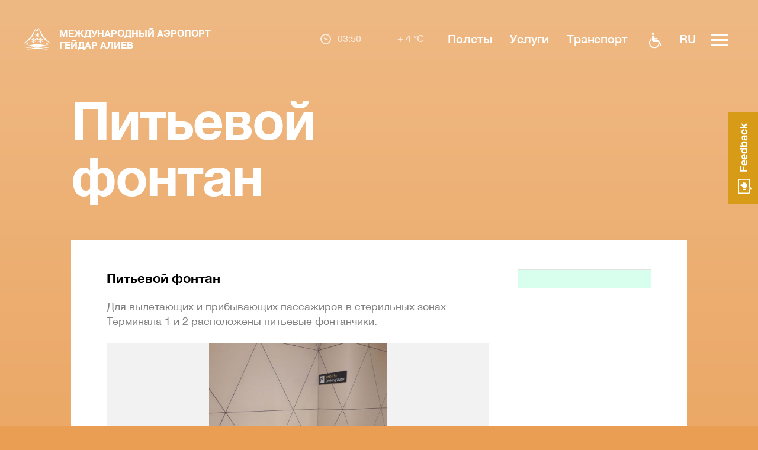

--- FILE ---
content_type: text/html; charset=utf-8
request_url: https://airport.az/ru/facilities/portable-water/
body_size: 4621
content:
<!doctype html>
<html lang="ru"
      class="cur_lang_ru ht_flight_page">
<head>
    <meta charset="UTF-8"/>
    <title>Питьевой фонтан | Международный Аэропорт Гейдар Алиев</title>
    <meta http-equiv="X-UA-Compatible" content="IE=edge">
    <meta name="viewport" content="width=device-width, initial-scale=1, maximum-scale=1, user-scalable=0"/>
    <link href="/site/templates/style/basic.css?v=2025091505" rel="stylesheet" type="text/css"/>


        <meta name="description" content="">
    <meta name="keywords" content="">
    <meta property="og:type" content="website"/>
    <meta property="og:title" content="Heydar Aliyev International Airport"/>
    <meta property="og:image" content="https://www.airport.az/site/templates/images/share.jpg"/>
    <meta property="og:image:type" content="image/jpeg" />
    <meta property="og:image:width" content="200"/>
    <meta property="og:image:height" content="200"/>
    <meta property="og:url" content="https://www.airport.az/ru/facilities/portable-water/"/>
    <meta property="og:description" content=""/>
    <meta property="og:keywords" content=""/>

    <link rel="apple-touch-icon-precomposed" sizes="57x57"
          href="/site/templates/images/fav/apple-touch-icon-57x57.png"/>
    <link rel="apple-touch-icon-precomposed" sizes="114x114"
          href="/site/templates/images/fav/apple-touch-icon-114x114.png"/>
    <link rel="apple-touch-icon-precomposed" sizes="72x72"
          href="/site/templates/images/fav/apple-touch-icon-72x72.png"/>
    <link rel="apple-touch-icon-precomposed" sizes="144x144"
          href="/site/templates/images/fav/apple-touch-icon-144x144.png"/>
    <link rel="apple-touch-icon-precomposed" sizes="60x60"
          href="/site/templates/images/fav/apple-touch-icon-60x60.png"/>
    <link rel="apple-touch-icon-precomposed" sizes="120x120"
          href="/site/templates/images/fav/apple-touch-icon-120x120.png"/>
    <link rel="apple-touch-icon-precomposed" sizes="76x76"
          href="/site/templates/images/fav/apple-touch-icon-76x76.png"/>
    <link rel="apple-touch-icon-precomposed" sizes="152x152"
          href="/site/templates/images/fav/apple-touch-icon-152x152.png"/>
    <link rel="icon" type="image/png" href="/site/templates/images/fav/favicon-96x96.png" sizes="96x96"/>
    <link rel="icon" type="image/png" href="/site/templates/images/fav/favicon-32x32.png" sizes="32x32"/>
    <link rel="icon" type="image/png" href="/site/templates/images/fav/favicon-16x16.png" sizes="16x16"/>

    <script src="/site/templates/js/jquery-3.6.0.min.js?1769313029"></script>
    <script src="/site/templates/js/jquery_plugins.js?1769313029"></script>
    <script src="/site/templates/js/scripts.js?1769313029"></script>

    <!-- Google tag (gtag.js) -->
    <script async src="https://www.googletagmanager.com/gtag/js?id=G-394EQT7E1E"></script>
    <script>
        window.dataLayer = window.dataLayer || [];
        function gtag(){dataLayer.push(arguments);}
        gtag('js', new Date());

        gtag('config', 'G-394EQT7E1E');
    </script>

	<meta name="keywords" content="" />
	<meta name="description" content="" />
	<meta name="image" content="" />
	<meta name="robots" content="" />
	<link rel="canonical" href="https://www.airport.az/ru/facilities/portable-water/" />
	<meta name="generator" content="ProcessWire 3.0.123" />
	<meta property="og:site_name" content="" />
	<meta property="og:title" content="Heydar Aliyev International Airport" />
	<meta property="og:url" content="https://www.airport.az/ru/facilities/portable-water/" />
	<meta property="og:description" content="" />
	<meta property="og:type" content="website" />
	<meta property="og:image" content="" />
	<meta name="twitter:card" content="summary" />
	<meta name="twitter:site" content="@" />
	<meta name="twitter:title" content="Heydar Aliyev International Airport" />
	<meta name="twitter:url" content="https://www.airport.az/ru/facilities/portable-water/" />
	<meta name="twitter:description" content="" />
	<meta name="twitter:image" content="" />
	
	
	
</head>

<body class="navyblue flight_page page_id_1123" data-home="/ru/">



<div class="modals">
    <div class="modal_self" data-modal='feedback'>
        <a href="javascript:void(0)" class="close_modal"></a>
        <div class="form_inner">
            <h3>Отзывы</h3>
            <p class="feed_desc">По вопросам касательно расписания прилетающих и вылетающих рейсов, просим обращаться в круглосуточную справочную службу аэропорта Гейдар Алиев по телефону: (+994 12) 497 27 27.</p>
            <form class="form_feedback" method="post" action="">
                <div class="two_form_items">
                    <div class="form_item">
                        <input type="text" name="fullname" placeholder="Полное имя"/>
                    </div>
                    <div class="form_item">
                        <input type="email" name="email" placeholder="E-mail"/>
                    </div>
                </div>
                <div class="form_item select">
                    <select name="type">
                        <option value="" selected="selected">Выберите</option>
                                                    <option value="1629">Жалоба</option>
                                                    <option value="1630">Бронирование и покупка билетов</option>
                                                    <option value="1631">Предложения и сотрудничество</option>
                                                    <option value="1904">Запрос пресс-службе</option>
                                                    <option value="1905">Другое</option>
                                            </select>
                </div>
                <div class="form_item">
                    <textarea name="content" placeholder="Краткое изложение"></textarea>
                </div>
<!--                <script src="https://www.google.com/recaptcha/api.js?render=6Lc_YQwdAAAAALyabfUFrmm3iKvHSRQxDAl4s2Yz"></script>-->
                <script src="https://www.google.com/recaptcha/api.js?render=6LeMFvUpAAAAAIoqRTs4C8zCz7LtScbfgOLws_Gj"></script>
                <script>
                    function submitFeedbackForm(funct) {
                        grecaptcha.ready(function () {
                            grecaptcha.execute('6LeMFvUpAAAAAIoqRTs4C8zCz7LtScbfgOLws_Gj', {action: 'submit'}).then(function (token) {
                                $('#feedback_token').val(token);
                                funct();
                            });
                        });
                    }
                </script>
                <input type="hidden" name="token" id="feedback_token" value=""/>
                <input type="hidden" name="form" value="feedback"/>
                <button class="blue_bttn">Отправить</button>
            </form>
        </div>
        <div class="form_success">
            <b>Спасибо за ваш отзыв</b>
            <p>Ваше мнение очень важно для нас. Если у вас есть какие-либо вопросы, мы свяжемся с вами в ближайшее время.</p>
        </div>
    </div>
    <div class="modal_self" data-modal='filming_requests'>
        <a href="javascript:void(0)" class="close_modal"></a>
        <div class="form_inner">
            <h3>Filming Requests</h3>
            <form class="form_filming_requests" method="post" action="">
                <div class="two_form_items">
                    <div class="form_item">
                        <input type="text" name="fullname" placeholder="Полное имя" required>
                    </div>
                    <div class="form_item">
                        <input type="email" name="email" placeholder="E-mail"  required>
                    </div>
                </div>

                <div class="two_form_items">
                    <div class="form_item">
                        <input type="tel" name="contact_number" placeholder="Contact number"  required>
                    </div>
                    <div class="form_item">
                        <input type="text" name="organization_name" placeholder="Name of the organization"  required>
                    </div>
                </div>
                <div class="form_item">
                    <input type="datetime-local" name="date_time" placeholder="Planned date and time"  required>
                </div>
                <div class="form_item select">
                    <select name="purposes_of_request"  required>
                        <option value="" selected="selected">Purpose of request</option>
                                                    <option value="4821">Video çəkiliş</option>
                                                    <option value="4822">Müsahibə</option>
                                                    <option value="4823">Foto çəkiliş</option>
                                                    <option value="4824">Digər</option>
                                            </select>
                </div>

                <div class="form_item select">
                    <select name="filming_locations"  required>
                        <option value="" selected="selected">Filming location</option>
                                                    <option value="4827">Terminal 1 (ümumi zona) – pasport nəzarətindən əvvəlki sahələr</option>
                                                    <option value="4828">Terminal 1 (steril zona) – pasport nəzarətindən sonrakı sahələr (yalnız xüsusi icazə ilə)</option>
                                                    <option value="4829">Terminal 2 (ümumi zona) – pasport nəzarətindən əvvəlki sahələr</option>
                                                    <option value="4830">Terminal 2 (steril zona) – pasport nəzarətindən sonrakı sahələr (yalnız xüsusi icazə ilə)</option>
                                                    <option value="4831">Qeydiyyat sahəsi (Check-in) – aviareyslər üçün qeydiyyat masaları yerləşən zona</option>
                                                    <option value="4832">Gediş zalı (Departures) – uçuşa hazırlaşan sərnişinlərin gözləmə zonası</option>
                                                    <option value="4833">Gəliş zalı (Arrivals) – enişdən sonra sərnişinlərin qarşılandığı zona</option>
                                                    <option value="4834">Çöl ərazilər – aeroport fasadı, giriş-çıxış yerləri, dayanacaq sahələri</option>
                                                    <option value="4835">Perron – təyyarələrin dayandığı və xidmət edildiyi sahə (yalnız xüsusi icazə ilə)</option>
                                                    <option value="4836">Digər – əlavə məkan göstərmək imkanı</option>
                                            </select>
                </div>
                <div class="form_item">
                    <textarea name="crew_members" placeholder="List of crew members (name, surname, position)"></textarea>
                </div>
                <div class="form_item">
                    <textarea name="equipment" placeholder="Equipment (camera, tripod, lighting, drone, etc.)"></textarea>
                </div>
                <script src="https://www.google.com/recaptcha/api.js?render=6LeMFvUpAAAAAIoqRTs4C8zCz7LtScbfgOLws_Gj"></script>
                <script>
                    function submitFilmingRequestsForm(funct) {
                        grecaptcha.ready(function () {
                            grecaptcha.execute('6LeMFvUpAAAAAIoqRTs4C8zCz7LtScbfgOLws_Gj', {action: 'submit'}).then(function (token) {
                                $('#filming_requests_token').val(token);
                                funct();
                            });
                        });
                    }
                </script>
                <input type="hidden" name="token" id="filming_requests_token" value=""/>
                <input type="hidden" name="form" value="filming_requests"/>
                <button class="blue_bttn">Submit</button>
            </form>
        </div>
        <div class="form_success">
            <b>Müraciətiniz qəbul edildi.</b>
            <p>Komandamız 2–3 iş günü ərzində sizinlə əlaqə saxlayacaq.</p>
        </div>
    </div>
    <div class="modal_bg"></div>
</div>
<div class="total_wrap">

    <div class="total_menu">
        <div class="menu_c_wrap">
            <div class="msw_top">
                <div class="ms">
                    <div class="menu_sub_head">Пассажирам</div>
                    <ul>
                        <li><a href="/ru/flights/">Полеты</a></li><li><a href="/ru/facilities/">Услуги</a></li><li><a href="/ru/procedures/">Процедуры</a></li><li><a href="/ru/transport/">Транспорт</a></li><li><a href="/ru/shop-dine/">Магазины и кафе</a></li><li><a href="/ru/map/">Карта</a></li><li><a href="/ru/airlines-directory/">Авиакомпании</a></li><li><a href="/ru/journey-notes/">Дневник путешествий</a></li>                    </ul>
                </div>
                <div class="ms">
                    <div class="menu_sub_head">Для бизнеса</div>
                    <ul>
                        <li><a href="/ru/about-us/">Об аэропорте</a></li><li><a href="/ru/press-release/">Новости</a></li><li><a href="/ru/advertising/">Реклама</a></li><li><a href="/ru/faq/">Часто задаваемые вопросы (FAQ)</a></li><li><a href="/ru/sustainability-policy/">Устойчивое Развитие</a></li>                    </ul>
                </div>
            </div>
            <p class="sm_copy">© Международный Аэропорт Гейдар Алиев 2026</p>
        </div>
    </div>
    <header>
        <div class="header_wrap clear">
            <div class="h_w_self clear">
                <div class="logo_side">
                    <a href="/ru/" class="logo">
                        <span></span>
                        <b>Международный Аэропорт<br>Гейдар Алиев</b>
                    </a>
                </div>
                <div class="h_righ clear">
                    <div class="h_inf clear">
                        <div class="time">
                            <div class="clock"><span class="hour"></span><span class="min"></span></div>
                            <p class="time_self"></p>
                        </div>
                        <div class="weather">
                            <div class="w_icon"
                                 data-icon="https://www.airport.az/site/templates/images/icons/04n.svg"></div>
                            <p>+ 4                                °C</p>
                        </div>
                    </div>
                    <div class="main_nav">
                        <ul>
                            <li><a href="/ru/flights/">Полеты</a></li><li><a href="/ru/facilities/">Услуги</a></li><li><a href="/ru/transport/">Транспорт</a></li><li><a href="/ru/shop-dine/">Магазины и кафе</a></li><li><a href="/ru/map/">Карта</a></li>                        </ul>
                    </div>
                    <div class="m_tggler clear">
                        <a href="/ru/facilities/travellers-with-special-needs/" class="d" ></a>                        <div class="lang_select">
                                                        <a href="javascript:void()" class="active_lang open_select">ru</a>
                            <div class="select_box">
                                <div class="select_content">
                                    <ul>
                                        <a href="/en/facilities/portable-water/" >ENG</a><a href="/az/facilities/portable-water/" >AZE</a><a href="/ru/facilities/portable-water/" class='active'>RUS</a>                                    </ul>
                                </div>
                            </div>
                        </div>
                        <a href="javascript:void(0)" class="menu_open">
                            <div class="mo_wrap"><span></span><span></span><span></span></div>
                        </a>
                    </div>
                </div>
            </div>

        </div>
    </header>

    <div class="page_content clear">
        <div class="pc_self">

<div class="page_title clear">
    <div class="pt_self">Питьевой фонтан</div>
    <div class="page_image" style="background-image:url();"></div>
</div>
<div class="plain_content">
            <a name="drinking-water" class="data_nav_item"></a>
        <div class="pc_cols">
            <div class="content_col">
                <div class="text_content simple_text"><h3>Питьевой фонтан</h3>

<p>Для вылетающих и прибывающих пассажиров в стерильных зонах Терминала 1 и 2 расположены питьевые фонтанчики.</p></div>
                                    <div class="gallery">
                                                    <div class="hi_slide" style="background-image:url(/site/assets/files/1417/drinking-water-pic.jpg);"></div>
                                            </div>
                            </div>
            <div class="nav_col">

            

                        <div class="shop_dine_lit_desc">
                <ul>
                                                                                                                   </ul>
            </div>
                </div>
        </div>
    </div>




</div>
</div>

<footer>
    <div class="foot_content">
        <div class="footer_wrap clear">
                            <a href="javascript:void(0)" class="feedback_opener"
                   data-modal='feedback'><span>Feedback</span>
                </a>
                        <div class="f_left">
                <ul>
                    <li><a href="/ru/about-us/">Об аэропорте</a></li><li><a href="/ru/press-release/">Новости</a></li>                </ul>
                <ul class="social">
                    <li><a href="https://facebook.com/BakuAirport/" target="_blank"><img src="/site/templates/images/icons/social/fb.svg" alt="Facebook"></a></li>
                    <li><a href="https://instagram.com/bakuairport" target="_blank"><img src="/site/templates/images/icons/social/in.svg" alt="Facebook"></a></li>
                    <li><a href="https://youtube.com/channel/UCwOnBu1f-5vbmEyFuZRBTQQ" target="_blank"><img src="/site/templates/images/icons/social/yt.svg" alt="Facebook"></a></li>
                    <li><a href="https://twitter.com/BakuAirport" target="_blank"><img src="/site/templates/images/icons/social/tw.svg" alt="Facebook"></a></li>
                    <li><a href="https://t.me/bakuairport" target="_blank"><img src="/site/templates/images/icons/social/tg.svg" alt="Facebook"></a></li>
                </ul>
            </div>
            <div class="f_right">
                <a href="tel:+994124972727" class="call">+994 12 497 27 27</a>
                <p>© Международный Аэропорт Гейдар Алиев 2026</p>
            </div>
        </div>
    </div>
</footer>

</div>

</body>
</html>

--- FILE ---
content_type: text/html; charset=utf-8
request_url: https://www.google.com/recaptcha/api2/anchor?ar=1&k=6LeMFvUpAAAAAIoqRTs4C8zCz7LtScbfgOLws_Gj&co=aHR0cHM6Ly9haXJwb3J0LmF6OjQ0Mw..&hl=en&v=PoyoqOPhxBO7pBk68S4YbpHZ&size=invisible&anchor-ms=20000&execute-ms=30000&cb=m4f8jnyllfc
body_size: 48746
content:
<!DOCTYPE HTML><html dir="ltr" lang="en"><head><meta http-equiv="Content-Type" content="text/html; charset=UTF-8">
<meta http-equiv="X-UA-Compatible" content="IE=edge">
<title>reCAPTCHA</title>
<style type="text/css">
/* cyrillic-ext */
@font-face {
  font-family: 'Roboto';
  font-style: normal;
  font-weight: 400;
  font-stretch: 100%;
  src: url(//fonts.gstatic.com/s/roboto/v48/KFO7CnqEu92Fr1ME7kSn66aGLdTylUAMa3GUBHMdazTgWw.woff2) format('woff2');
  unicode-range: U+0460-052F, U+1C80-1C8A, U+20B4, U+2DE0-2DFF, U+A640-A69F, U+FE2E-FE2F;
}
/* cyrillic */
@font-face {
  font-family: 'Roboto';
  font-style: normal;
  font-weight: 400;
  font-stretch: 100%;
  src: url(//fonts.gstatic.com/s/roboto/v48/KFO7CnqEu92Fr1ME7kSn66aGLdTylUAMa3iUBHMdazTgWw.woff2) format('woff2');
  unicode-range: U+0301, U+0400-045F, U+0490-0491, U+04B0-04B1, U+2116;
}
/* greek-ext */
@font-face {
  font-family: 'Roboto';
  font-style: normal;
  font-weight: 400;
  font-stretch: 100%;
  src: url(//fonts.gstatic.com/s/roboto/v48/KFO7CnqEu92Fr1ME7kSn66aGLdTylUAMa3CUBHMdazTgWw.woff2) format('woff2');
  unicode-range: U+1F00-1FFF;
}
/* greek */
@font-face {
  font-family: 'Roboto';
  font-style: normal;
  font-weight: 400;
  font-stretch: 100%;
  src: url(//fonts.gstatic.com/s/roboto/v48/KFO7CnqEu92Fr1ME7kSn66aGLdTylUAMa3-UBHMdazTgWw.woff2) format('woff2');
  unicode-range: U+0370-0377, U+037A-037F, U+0384-038A, U+038C, U+038E-03A1, U+03A3-03FF;
}
/* math */
@font-face {
  font-family: 'Roboto';
  font-style: normal;
  font-weight: 400;
  font-stretch: 100%;
  src: url(//fonts.gstatic.com/s/roboto/v48/KFO7CnqEu92Fr1ME7kSn66aGLdTylUAMawCUBHMdazTgWw.woff2) format('woff2');
  unicode-range: U+0302-0303, U+0305, U+0307-0308, U+0310, U+0312, U+0315, U+031A, U+0326-0327, U+032C, U+032F-0330, U+0332-0333, U+0338, U+033A, U+0346, U+034D, U+0391-03A1, U+03A3-03A9, U+03B1-03C9, U+03D1, U+03D5-03D6, U+03F0-03F1, U+03F4-03F5, U+2016-2017, U+2034-2038, U+203C, U+2040, U+2043, U+2047, U+2050, U+2057, U+205F, U+2070-2071, U+2074-208E, U+2090-209C, U+20D0-20DC, U+20E1, U+20E5-20EF, U+2100-2112, U+2114-2115, U+2117-2121, U+2123-214F, U+2190, U+2192, U+2194-21AE, U+21B0-21E5, U+21F1-21F2, U+21F4-2211, U+2213-2214, U+2216-22FF, U+2308-230B, U+2310, U+2319, U+231C-2321, U+2336-237A, U+237C, U+2395, U+239B-23B7, U+23D0, U+23DC-23E1, U+2474-2475, U+25AF, U+25B3, U+25B7, U+25BD, U+25C1, U+25CA, U+25CC, U+25FB, U+266D-266F, U+27C0-27FF, U+2900-2AFF, U+2B0E-2B11, U+2B30-2B4C, U+2BFE, U+3030, U+FF5B, U+FF5D, U+1D400-1D7FF, U+1EE00-1EEFF;
}
/* symbols */
@font-face {
  font-family: 'Roboto';
  font-style: normal;
  font-weight: 400;
  font-stretch: 100%;
  src: url(//fonts.gstatic.com/s/roboto/v48/KFO7CnqEu92Fr1ME7kSn66aGLdTylUAMaxKUBHMdazTgWw.woff2) format('woff2');
  unicode-range: U+0001-000C, U+000E-001F, U+007F-009F, U+20DD-20E0, U+20E2-20E4, U+2150-218F, U+2190, U+2192, U+2194-2199, U+21AF, U+21E6-21F0, U+21F3, U+2218-2219, U+2299, U+22C4-22C6, U+2300-243F, U+2440-244A, U+2460-24FF, U+25A0-27BF, U+2800-28FF, U+2921-2922, U+2981, U+29BF, U+29EB, U+2B00-2BFF, U+4DC0-4DFF, U+FFF9-FFFB, U+10140-1018E, U+10190-1019C, U+101A0, U+101D0-101FD, U+102E0-102FB, U+10E60-10E7E, U+1D2C0-1D2D3, U+1D2E0-1D37F, U+1F000-1F0FF, U+1F100-1F1AD, U+1F1E6-1F1FF, U+1F30D-1F30F, U+1F315, U+1F31C, U+1F31E, U+1F320-1F32C, U+1F336, U+1F378, U+1F37D, U+1F382, U+1F393-1F39F, U+1F3A7-1F3A8, U+1F3AC-1F3AF, U+1F3C2, U+1F3C4-1F3C6, U+1F3CA-1F3CE, U+1F3D4-1F3E0, U+1F3ED, U+1F3F1-1F3F3, U+1F3F5-1F3F7, U+1F408, U+1F415, U+1F41F, U+1F426, U+1F43F, U+1F441-1F442, U+1F444, U+1F446-1F449, U+1F44C-1F44E, U+1F453, U+1F46A, U+1F47D, U+1F4A3, U+1F4B0, U+1F4B3, U+1F4B9, U+1F4BB, U+1F4BF, U+1F4C8-1F4CB, U+1F4D6, U+1F4DA, U+1F4DF, U+1F4E3-1F4E6, U+1F4EA-1F4ED, U+1F4F7, U+1F4F9-1F4FB, U+1F4FD-1F4FE, U+1F503, U+1F507-1F50B, U+1F50D, U+1F512-1F513, U+1F53E-1F54A, U+1F54F-1F5FA, U+1F610, U+1F650-1F67F, U+1F687, U+1F68D, U+1F691, U+1F694, U+1F698, U+1F6AD, U+1F6B2, U+1F6B9-1F6BA, U+1F6BC, U+1F6C6-1F6CF, U+1F6D3-1F6D7, U+1F6E0-1F6EA, U+1F6F0-1F6F3, U+1F6F7-1F6FC, U+1F700-1F7FF, U+1F800-1F80B, U+1F810-1F847, U+1F850-1F859, U+1F860-1F887, U+1F890-1F8AD, U+1F8B0-1F8BB, U+1F8C0-1F8C1, U+1F900-1F90B, U+1F93B, U+1F946, U+1F984, U+1F996, U+1F9E9, U+1FA00-1FA6F, U+1FA70-1FA7C, U+1FA80-1FA89, U+1FA8F-1FAC6, U+1FACE-1FADC, U+1FADF-1FAE9, U+1FAF0-1FAF8, U+1FB00-1FBFF;
}
/* vietnamese */
@font-face {
  font-family: 'Roboto';
  font-style: normal;
  font-weight: 400;
  font-stretch: 100%;
  src: url(//fonts.gstatic.com/s/roboto/v48/KFO7CnqEu92Fr1ME7kSn66aGLdTylUAMa3OUBHMdazTgWw.woff2) format('woff2');
  unicode-range: U+0102-0103, U+0110-0111, U+0128-0129, U+0168-0169, U+01A0-01A1, U+01AF-01B0, U+0300-0301, U+0303-0304, U+0308-0309, U+0323, U+0329, U+1EA0-1EF9, U+20AB;
}
/* latin-ext */
@font-face {
  font-family: 'Roboto';
  font-style: normal;
  font-weight: 400;
  font-stretch: 100%;
  src: url(//fonts.gstatic.com/s/roboto/v48/KFO7CnqEu92Fr1ME7kSn66aGLdTylUAMa3KUBHMdazTgWw.woff2) format('woff2');
  unicode-range: U+0100-02BA, U+02BD-02C5, U+02C7-02CC, U+02CE-02D7, U+02DD-02FF, U+0304, U+0308, U+0329, U+1D00-1DBF, U+1E00-1E9F, U+1EF2-1EFF, U+2020, U+20A0-20AB, U+20AD-20C0, U+2113, U+2C60-2C7F, U+A720-A7FF;
}
/* latin */
@font-face {
  font-family: 'Roboto';
  font-style: normal;
  font-weight: 400;
  font-stretch: 100%;
  src: url(//fonts.gstatic.com/s/roboto/v48/KFO7CnqEu92Fr1ME7kSn66aGLdTylUAMa3yUBHMdazQ.woff2) format('woff2');
  unicode-range: U+0000-00FF, U+0131, U+0152-0153, U+02BB-02BC, U+02C6, U+02DA, U+02DC, U+0304, U+0308, U+0329, U+2000-206F, U+20AC, U+2122, U+2191, U+2193, U+2212, U+2215, U+FEFF, U+FFFD;
}
/* cyrillic-ext */
@font-face {
  font-family: 'Roboto';
  font-style: normal;
  font-weight: 500;
  font-stretch: 100%;
  src: url(//fonts.gstatic.com/s/roboto/v48/KFO7CnqEu92Fr1ME7kSn66aGLdTylUAMa3GUBHMdazTgWw.woff2) format('woff2');
  unicode-range: U+0460-052F, U+1C80-1C8A, U+20B4, U+2DE0-2DFF, U+A640-A69F, U+FE2E-FE2F;
}
/* cyrillic */
@font-face {
  font-family: 'Roboto';
  font-style: normal;
  font-weight: 500;
  font-stretch: 100%;
  src: url(//fonts.gstatic.com/s/roboto/v48/KFO7CnqEu92Fr1ME7kSn66aGLdTylUAMa3iUBHMdazTgWw.woff2) format('woff2');
  unicode-range: U+0301, U+0400-045F, U+0490-0491, U+04B0-04B1, U+2116;
}
/* greek-ext */
@font-face {
  font-family: 'Roboto';
  font-style: normal;
  font-weight: 500;
  font-stretch: 100%;
  src: url(//fonts.gstatic.com/s/roboto/v48/KFO7CnqEu92Fr1ME7kSn66aGLdTylUAMa3CUBHMdazTgWw.woff2) format('woff2');
  unicode-range: U+1F00-1FFF;
}
/* greek */
@font-face {
  font-family: 'Roboto';
  font-style: normal;
  font-weight: 500;
  font-stretch: 100%;
  src: url(//fonts.gstatic.com/s/roboto/v48/KFO7CnqEu92Fr1ME7kSn66aGLdTylUAMa3-UBHMdazTgWw.woff2) format('woff2');
  unicode-range: U+0370-0377, U+037A-037F, U+0384-038A, U+038C, U+038E-03A1, U+03A3-03FF;
}
/* math */
@font-face {
  font-family: 'Roboto';
  font-style: normal;
  font-weight: 500;
  font-stretch: 100%;
  src: url(//fonts.gstatic.com/s/roboto/v48/KFO7CnqEu92Fr1ME7kSn66aGLdTylUAMawCUBHMdazTgWw.woff2) format('woff2');
  unicode-range: U+0302-0303, U+0305, U+0307-0308, U+0310, U+0312, U+0315, U+031A, U+0326-0327, U+032C, U+032F-0330, U+0332-0333, U+0338, U+033A, U+0346, U+034D, U+0391-03A1, U+03A3-03A9, U+03B1-03C9, U+03D1, U+03D5-03D6, U+03F0-03F1, U+03F4-03F5, U+2016-2017, U+2034-2038, U+203C, U+2040, U+2043, U+2047, U+2050, U+2057, U+205F, U+2070-2071, U+2074-208E, U+2090-209C, U+20D0-20DC, U+20E1, U+20E5-20EF, U+2100-2112, U+2114-2115, U+2117-2121, U+2123-214F, U+2190, U+2192, U+2194-21AE, U+21B0-21E5, U+21F1-21F2, U+21F4-2211, U+2213-2214, U+2216-22FF, U+2308-230B, U+2310, U+2319, U+231C-2321, U+2336-237A, U+237C, U+2395, U+239B-23B7, U+23D0, U+23DC-23E1, U+2474-2475, U+25AF, U+25B3, U+25B7, U+25BD, U+25C1, U+25CA, U+25CC, U+25FB, U+266D-266F, U+27C0-27FF, U+2900-2AFF, U+2B0E-2B11, U+2B30-2B4C, U+2BFE, U+3030, U+FF5B, U+FF5D, U+1D400-1D7FF, U+1EE00-1EEFF;
}
/* symbols */
@font-face {
  font-family: 'Roboto';
  font-style: normal;
  font-weight: 500;
  font-stretch: 100%;
  src: url(//fonts.gstatic.com/s/roboto/v48/KFO7CnqEu92Fr1ME7kSn66aGLdTylUAMaxKUBHMdazTgWw.woff2) format('woff2');
  unicode-range: U+0001-000C, U+000E-001F, U+007F-009F, U+20DD-20E0, U+20E2-20E4, U+2150-218F, U+2190, U+2192, U+2194-2199, U+21AF, U+21E6-21F0, U+21F3, U+2218-2219, U+2299, U+22C4-22C6, U+2300-243F, U+2440-244A, U+2460-24FF, U+25A0-27BF, U+2800-28FF, U+2921-2922, U+2981, U+29BF, U+29EB, U+2B00-2BFF, U+4DC0-4DFF, U+FFF9-FFFB, U+10140-1018E, U+10190-1019C, U+101A0, U+101D0-101FD, U+102E0-102FB, U+10E60-10E7E, U+1D2C0-1D2D3, U+1D2E0-1D37F, U+1F000-1F0FF, U+1F100-1F1AD, U+1F1E6-1F1FF, U+1F30D-1F30F, U+1F315, U+1F31C, U+1F31E, U+1F320-1F32C, U+1F336, U+1F378, U+1F37D, U+1F382, U+1F393-1F39F, U+1F3A7-1F3A8, U+1F3AC-1F3AF, U+1F3C2, U+1F3C4-1F3C6, U+1F3CA-1F3CE, U+1F3D4-1F3E0, U+1F3ED, U+1F3F1-1F3F3, U+1F3F5-1F3F7, U+1F408, U+1F415, U+1F41F, U+1F426, U+1F43F, U+1F441-1F442, U+1F444, U+1F446-1F449, U+1F44C-1F44E, U+1F453, U+1F46A, U+1F47D, U+1F4A3, U+1F4B0, U+1F4B3, U+1F4B9, U+1F4BB, U+1F4BF, U+1F4C8-1F4CB, U+1F4D6, U+1F4DA, U+1F4DF, U+1F4E3-1F4E6, U+1F4EA-1F4ED, U+1F4F7, U+1F4F9-1F4FB, U+1F4FD-1F4FE, U+1F503, U+1F507-1F50B, U+1F50D, U+1F512-1F513, U+1F53E-1F54A, U+1F54F-1F5FA, U+1F610, U+1F650-1F67F, U+1F687, U+1F68D, U+1F691, U+1F694, U+1F698, U+1F6AD, U+1F6B2, U+1F6B9-1F6BA, U+1F6BC, U+1F6C6-1F6CF, U+1F6D3-1F6D7, U+1F6E0-1F6EA, U+1F6F0-1F6F3, U+1F6F7-1F6FC, U+1F700-1F7FF, U+1F800-1F80B, U+1F810-1F847, U+1F850-1F859, U+1F860-1F887, U+1F890-1F8AD, U+1F8B0-1F8BB, U+1F8C0-1F8C1, U+1F900-1F90B, U+1F93B, U+1F946, U+1F984, U+1F996, U+1F9E9, U+1FA00-1FA6F, U+1FA70-1FA7C, U+1FA80-1FA89, U+1FA8F-1FAC6, U+1FACE-1FADC, U+1FADF-1FAE9, U+1FAF0-1FAF8, U+1FB00-1FBFF;
}
/* vietnamese */
@font-face {
  font-family: 'Roboto';
  font-style: normal;
  font-weight: 500;
  font-stretch: 100%;
  src: url(//fonts.gstatic.com/s/roboto/v48/KFO7CnqEu92Fr1ME7kSn66aGLdTylUAMa3OUBHMdazTgWw.woff2) format('woff2');
  unicode-range: U+0102-0103, U+0110-0111, U+0128-0129, U+0168-0169, U+01A0-01A1, U+01AF-01B0, U+0300-0301, U+0303-0304, U+0308-0309, U+0323, U+0329, U+1EA0-1EF9, U+20AB;
}
/* latin-ext */
@font-face {
  font-family: 'Roboto';
  font-style: normal;
  font-weight: 500;
  font-stretch: 100%;
  src: url(//fonts.gstatic.com/s/roboto/v48/KFO7CnqEu92Fr1ME7kSn66aGLdTylUAMa3KUBHMdazTgWw.woff2) format('woff2');
  unicode-range: U+0100-02BA, U+02BD-02C5, U+02C7-02CC, U+02CE-02D7, U+02DD-02FF, U+0304, U+0308, U+0329, U+1D00-1DBF, U+1E00-1E9F, U+1EF2-1EFF, U+2020, U+20A0-20AB, U+20AD-20C0, U+2113, U+2C60-2C7F, U+A720-A7FF;
}
/* latin */
@font-face {
  font-family: 'Roboto';
  font-style: normal;
  font-weight: 500;
  font-stretch: 100%;
  src: url(//fonts.gstatic.com/s/roboto/v48/KFO7CnqEu92Fr1ME7kSn66aGLdTylUAMa3yUBHMdazQ.woff2) format('woff2');
  unicode-range: U+0000-00FF, U+0131, U+0152-0153, U+02BB-02BC, U+02C6, U+02DA, U+02DC, U+0304, U+0308, U+0329, U+2000-206F, U+20AC, U+2122, U+2191, U+2193, U+2212, U+2215, U+FEFF, U+FFFD;
}
/* cyrillic-ext */
@font-face {
  font-family: 'Roboto';
  font-style: normal;
  font-weight: 900;
  font-stretch: 100%;
  src: url(//fonts.gstatic.com/s/roboto/v48/KFO7CnqEu92Fr1ME7kSn66aGLdTylUAMa3GUBHMdazTgWw.woff2) format('woff2');
  unicode-range: U+0460-052F, U+1C80-1C8A, U+20B4, U+2DE0-2DFF, U+A640-A69F, U+FE2E-FE2F;
}
/* cyrillic */
@font-face {
  font-family: 'Roboto';
  font-style: normal;
  font-weight: 900;
  font-stretch: 100%;
  src: url(//fonts.gstatic.com/s/roboto/v48/KFO7CnqEu92Fr1ME7kSn66aGLdTylUAMa3iUBHMdazTgWw.woff2) format('woff2');
  unicode-range: U+0301, U+0400-045F, U+0490-0491, U+04B0-04B1, U+2116;
}
/* greek-ext */
@font-face {
  font-family: 'Roboto';
  font-style: normal;
  font-weight: 900;
  font-stretch: 100%;
  src: url(//fonts.gstatic.com/s/roboto/v48/KFO7CnqEu92Fr1ME7kSn66aGLdTylUAMa3CUBHMdazTgWw.woff2) format('woff2');
  unicode-range: U+1F00-1FFF;
}
/* greek */
@font-face {
  font-family: 'Roboto';
  font-style: normal;
  font-weight: 900;
  font-stretch: 100%;
  src: url(//fonts.gstatic.com/s/roboto/v48/KFO7CnqEu92Fr1ME7kSn66aGLdTylUAMa3-UBHMdazTgWw.woff2) format('woff2');
  unicode-range: U+0370-0377, U+037A-037F, U+0384-038A, U+038C, U+038E-03A1, U+03A3-03FF;
}
/* math */
@font-face {
  font-family: 'Roboto';
  font-style: normal;
  font-weight: 900;
  font-stretch: 100%;
  src: url(//fonts.gstatic.com/s/roboto/v48/KFO7CnqEu92Fr1ME7kSn66aGLdTylUAMawCUBHMdazTgWw.woff2) format('woff2');
  unicode-range: U+0302-0303, U+0305, U+0307-0308, U+0310, U+0312, U+0315, U+031A, U+0326-0327, U+032C, U+032F-0330, U+0332-0333, U+0338, U+033A, U+0346, U+034D, U+0391-03A1, U+03A3-03A9, U+03B1-03C9, U+03D1, U+03D5-03D6, U+03F0-03F1, U+03F4-03F5, U+2016-2017, U+2034-2038, U+203C, U+2040, U+2043, U+2047, U+2050, U+2057, U+205F, U+2070-2071, U+2074-208E, U+2090-209C, U+20D0-20DC, U+20E1, U+20E5-20EF, U+2100-2112, U+2114-2115, U+2117-2121, U+2123-214F, U+2190, U+2192, U+2194-21AE, U+21B0-21E5, U+21F1-21F2, U+21F4-2211, U+2213-2214, U+2216-22FF, U+2308-230B, U+2310, U+2319, U+231C-2321, U+2336-237A, U+237C, U+2395, U+239B-23B7, U+23D0, U+23DC-23E1, U+2474-2475, U+25AF, U+25B3, U+25B7, U+25BD, U+25C1, U+25CA, U+25CC, U+25FB, U+266D-266F, U+27C0-27FF, U+2900-2AFF, U+2B0E-2B11, U+2B30-2B4C, U+2BFE, U+3030, U+FF5B, U+FF5D, U+1D400-1D7FF, U+1EE00-1EEFF;
}
/* symbols */
@font-face {
  font-family: 'Roboto';
  font-style: normal;
  font-weight: 900;
  font-stretch: 100%;
  src: url(//fonts.gstatic.com/s/roboto/v48/KFO7CnqEu92Fr1ME7kSn66aGLdTylUAMaxKUBHMdazTgWw.woff2) format('woff2');
  unicode-range: U+0001-000C, U+000E-001F, U+007F-009F, U+20DD-20E0, U+20E2-20E4, U+2150-218F, U+2190, U+2192, U+2194-2199, U+21AF, U+21E6-21F0, U+21F3, U+2218-2219, U+2299, U+22C4-22C6, U+2300-243F, U+2440-244A, U+2460-24FF, U+25A0-27BF, U+2800-28FF, U+2921-2922, U+2981, U+29BF, U+29EB, U+2B00-2BFF, U+4DC0-4DFF, U+FFF9-FFFB, U+10140-1018E, U+10190-1019C, U+101A0, U+101D0-101FD, U+102E0-102FB, U+10E60-10E7E, U+1D2C0-1D2D3, U+1D2E0-1D37F, U+1F000-1F0FF, U+1F100-1F1AD, U+1F1E6-1F1FF, U+1F30D-1F30F, U+1F315, U+1F31C, U+1F31E, U+1F320-1F32C, U+1F336, U+1F378, U+1F37D, U+1F382, U+1F393-1F39F, U+1F3A7-1F3A8, U+1F3AC-1F3AF, U+1F3C2, U+1F3C4-1F3C6, U+1F3CA-1F3CE, U+1F3D4-1F3E0, U+1F3ED, U+1F3F1-1F3F3, U+1F3F5-1F3F7, U+1F408, U+1F415, U+1F41F, U+1F426, U+1F43F, U+1F441-1F442, U+1F444, U+1F446-1F449, U+1F44C-1F44E, U+1F453, U+1F46A, U+1F47D, U+1F4A3, U+1F4B0, U+1F4B3, U+1F4B9, U+1F4BB, U+1F4BF, U+1F4C8-1F4CB, U+1F4D6, U+1F4DA, U+1F4DF, U+1F4E3-1F4E6, U+1F4EA-1F4ED, U+1F4F7, U+1F4F9-1F4FB, U+1F4FD-1F4FE, U+1F503, U+1F507-1F50B, U+1F50D, U+1F512-1F513, U+1F53E-1F54A, U+1F54F-1F5FA, U+1F610, U+1F650-1F67F, U+1F687, U+1F68D, U+1F691, U+1F694, U+1F698, U+1F6AD, U+1F6B2, U+1F6B9-1F6BA, U+1F6BC, U+1F6C6-1F6CF, U+1F6D3-1F6D7, U+1F6E0-1F6EA, U+1F6F0-1F6F3, U+1F6F7-1F6FC, U+1F700-1F7FF, U+1F800-1F80B, U+1F810-1F847, U+1F850-1F859, U+1F860-1F887, U+1F890-1F8AD, U+1F8B0-1F8BB, U+1F8C0-1F8C1, U+1F900-1F90B, U+1F93B, U+1F946, U+1F984, U+1F996, U+1F9E9, U+1FA00-1FA6F, U+1FA70-1FA7C, U+1FA80-1FA89, U+1FA8F-1FAC6, U+1FACE-1FADC, U+1FADF-1FAE9, U+1FAF0-1FAF8, U+1FB00-1FBFF;
}
/* vietnamese */
@font-face {
  font-family: 'Roboto';
  font-style: normal;
  font-weight: 900;
  font-stretch: 100%;
  src: url(//fonts.gstatic.com/s/roboto/v48/KFO7CnqEu92Fr1ME7kSn66aGLdTylUAMa3OUBHMdazTgWw.woff2) format('woff2');
  unicode-range: U+0102-0103, U+0110-0111, U+0128-0129, U+0168-0169, U+01A0-01A1, U+01AF-01B0, U+0300-0301, U+0303-0304, U+0308-0309, U+0323, U+0329, U+1EA0-1EF9, U+20AB;
}
/* latin-ext */
@font-face {
  font-family: 'Roboto';
  font-style: normal;
  font-weight: 900;
  font-stretch: 100%;
  src: url(//fonts.gstatic.com/s/roboto/v48/KFO7CnqEu92Fr1ME7kSn66aGLdTylUAMa3KUBHMdazTgWw.woff2) format('woff2');
  unicode-range: U+0100-02BA, U+02BD-02C5, U+02C7-02CC, U+02CE-02D7, U+02DD-02FF, U+0304, U+0308, U+0329, U+1D00-1DBF, U+1E00-1E9F, U+1EF2-1EFF, U+2020, U+20A0-20AB, U+20AD-20C0, U+2113, U+2C60-2C7F, U+A720-A7FF;
}
/* latin */
@font-face {
  font-family: 'Roboto';
  font-style: normal;
  font-weight: 900;
  font-stretch: 100%;
  src: url(//fonts.gstatic.com/s/roboto/v48/KFO7CnqEu92Fr1ME7kSn66aGLdTylUAMa3yUBHMdazQ.woff2) format('woff2');
  unicode-range: U+0000-00FF, U+0131, U+0152-0153, U+02BB-02BC, U+02C6, U+02DA, U+02DC, U+0304, U+0308, U+0329, U+2000-206F, U+20AC, U+2122, U+2191, U+2193, U+2212, U+2215, U+FEFF, U+FFFD;
}

</style>
<link rel="stylesheet" type="text/css" href="https://www.gstatic.com/recaptcha/releases/PoyoqOPhxBO7pBk68S4YbpHZ/styles__ltr.css">
<script nonce="NePwbm8R4r8pfU9GPhvumg" type="text/javascript">window['__recaptcha_api'] = 'https://www.google.com/recaptcha/api2/';</script>
<script type="text/javascript" src="https://www.gstatic.com/recaptcha/releases/PoyoqOPhxBO7pBk68S4YbpHZ/recaptcha__en.js" nonce="NePwbm8R4r8pfU9GPhvumg">
      
    </script></head>
<body><div id="rc-anchor-alert" class="rc-anchor-alert"></div>
<input type="hidden" id="recaptcha-token" value="[base64]">
<script type="text/javascript" nonce="NePwbm8R4r8pfU9GPhvumg">
      recaptcha.anchor.Main.init("[\x22ainput\x22,[\x22bgdata\x22,\x22\x22,\[base64]/[base64]/[base64]/bmV3IHJbeF0oY1swXSk6RT09Mj9uZXcgclt4XShjWzBdLGNbMV0pOkU9PTM/bmV3IHJbeF0oY1swXSxjWzFdLGNbMl0pOkU9PTQ/[base64]/[base64]/[base64]/[base64]/[base64]/[base64]/[base64]/[base64]\x22,\[base64]\\u003d\x22,\[base64]/Cnk7DkmvDmsOHWRQGbMKJw4Vhw67DslPDvcOQE8KiWQ7Dpn7DjMKSI8OMDWMRw6gicMOVwp4NIcOlCAILwpvCncOpwpBDwqYJe37DrnMywrrDjsKhwr7DpsKNwoxdADPCvsKoN34ywoPDkMKWJyEIIcOLwrvCnhrDqsOvRGQ7wqfCosKpHMOqU0DCosOnw7/DkMKFw5HDu25Gw6lmUCh5w5tFd1kqE0HDocO1K2jCvlfCi3nDnsObCGrCocK+PgvCmm/Cj11yPMODwpXCpXDDtV8/AU7DknfDq8KMwoYpGkY4bMORUMKywrXCpsOHHSbDmhTDqMOsKcOQwqPDuMKHcFHDvWDDjw1ywrzCpcO+IMOucxdcY27CsMKaJMOSFsKJE3nClMK9NsK9ZgvDqS/DocOhAMKwwpRlwpPCm8Oxw6rDshwvBWnDvWY3wq3CusKFVcKnwoTDljzCpcKOwpLDjcK5KWbCj8OWLHQHw4k5DnzCo8OHw4DDgcOLOVFvw7wrw6TDg0Few7swakrChBh5w4/DukHDghHDhcKSXjHDg8OPwrjDnsKsw5Y2TxYjw7ELMMOwc8OUI1DCpMKzwpXCqMO6MMO0wpE5DcOiwrnCu8K6w41EFcKEY8KzTRXCg8OzwqEuwrZNwpvDj33CrsOcw6PCnzLDocKjwrnDkMKBMsO3dUpCw77CuQ4oQ8Kkwo/Dh8Klw7rCssKJXMKVw4HDlsKDI8O7wrjDl8KDwqPDo1U9G0cgw7/CohPCqHoww6YnDyhXwpcVdsOTwowFwpHDhsKUD8K4FVh8e3PCn8OqMQ9oRMK0wqgMNcOOw43DsmQlfcKpE8ONw7bDqBjDvMOlw6xbGcOLw7nDqRJ9wqvCtsO2wrcRATtYV8O0bQDCn24/wrYAw5TCviDCoSnDvMKow7Ilwq3DtkzCmMKNw5HCoiDDm8KbVcOOw5EFZGLCscKlci42wrNDw4/CnMKkw5DDgcOoZ8KcwrVBbgHDlMOgWcKsScOqeMOWwrHChyXCsMKhw7fCrW1OKEMiw71QRwTCjMK1AUZ7BXFJw6pHw77CtcOWMj3CksO0DGrDrMOYw5PCi2jCkMKoZMKnWsKowqd2wqA1w5/DviXConvCjMKyw6drb39pM8KBwpLDgFLDtcK8HD3DmXsuwpbCssO9wpYQwpzCksOTwq/DgTjDiHoHa3/CgREZEcKHX8O3w6MYd8KOVsOjLXo7w73CicOufh/Cv8KCwqAvbE7CoMOFw6hCwqYSB8OUBcK/Pi/[base64]/CjEXCq8OmVsOmw4zDtz4NN2/DnsKHw6jDpFA8BmbDgcK5UcKGw59fwqjDncKJfHvCh3rDjgfCucKXwoHCoENuZsO8BMOYN8KzwrZ4wrfCqTXDpcODw7sqH8KfbcKlQMKoBMKKw7dqw5dCwolDecOawo/DoMKrw7kJwqLDkcOqw6dLwpADwr0FwojDimt+w7YqwrXDhcK5wqPClgjCtVvCowbDtw7DscOLwpzDoMKlwrN2GhgMNXo/Z1zCvSrDm8Osw6PDmcKMasKsw7NDKAjCsUsEVwnDrnxvSsOYHcKhEQLCnFzCsVDCgkzDpTLCiMOqJGZaw7LDtsKrCVvCicOUQ8Ofwr0jwrvCkcOqwrTCrcKUw6fDp8O4CsK+CHnCtMK3c3gfw4nDhyHChMKJC8K8wrZ9wqnCrcKMw5YPwqrChEA6JcObw7IfEA4/[base64]/DlyHDuSoXwqrDrMOvw5XCtcK4MQTClMKLw6QOw4TCq8O3w7TDhV3DjMK3wozDqBDCjcKTw73DsVzDpcK0Yj/CgcK4wqnDglHDsgXDkQYFw5RXO8O4S8OHwqjCrgjCi8OEw5dYb8KrwpTCj8K+dWANwrzDnFvCpsKIwo1Twok1FMK3DsKOIsO/bwEbwqJGJsKzwofCtEPCsDJFwpvCg8KFOcOew7ACfcKdQCUwwoF7wrYoQsKqO8KKUsOtdUhMwrvCkMOjGE46X39/Nlt0ckbDhFkCJMOgfsOewo/DiMK3QDN8WsOOOSwMZMK9w53DhB9KwpFncjzCrGlbUkfDqcO/w6vDiMK/CyLCklR3GSDCqFPDrcKlGH/Cq0cfwqPCq8KHw6DDixHDjGQfw67Ck8O/wowbw7HCrMOsV8O8IsK5woDCj8ONHxohLmnCpcOoCcOEwqYufMKMCEPDnMO/LsKfAz3DomzCtMOqw5XCiWjCocKOAcOQw6rCiwQ7MQfCqR4gwrnDosKnTsOkc8K7NcKcw4DDlVfCp8OfwqPCscKdNTZswpLChcOQwqXDjz8qQ8K0w7fCvBdRwpHDisKGw7rCuMO2wqnDtMOwTMOFwo3Cl3zDq2/Dr0cmw79owqLCimsEwp/DiMKtw63DhBZPBW96AsOFRcK+WsOKWsKTWxNwwopxwo86wp5hCFrDlQp7DMKON8OBw5w/wqjDusKENlPCn20cw4cHwrTCs3lyw5pNwpsVCkfDukJnH25qw7rDo8OCGsKzOXfDpMO9wpk6w4/DsMOFcsKFwqJCwqUkYlJPwrhdPw/CqCnCiXjDjkjDiWbDm1ZqwqfCvRXDtsKCw7DCsBDDsMO/Qj4uwqU1wp8OwqrDqMONez1JwpEXwoNHc8Kca8KpXMOwV2FIT8K7HTHDjsObf8KCcANxwr7Dg8OXw6vCo8KlJnoCw5kZKRvDqEzDucO+JcKPwoTDpx/DtMOPw5JYw7FNwpNIwp5qw53DkQw9w7BJWRx7w4XCtMKawqXCk8KZwrLDpcKBw7YHT0Eyb8OTwqxKflkpLDZmannDuMKKwpg8O8K0w4coesK/WWzCvQPDs8OvwpXDgVhDw4PCugFQOMKrw5TDlXEuBMOdWF/Dr8K1w5HDi8KjccO1KsOGwoTCiyHCtxV+QW7Dj8K2OMOzwpLCiE/[base64]/ZcO6RzDDtMOwwpZbCMK6w6zCrMO2WMK1w4svw75zw4xPwpXCnMKaw4Y+wpfDlnPDjxt4w5DDlB7CrChdC3HCsEXCksOxw7vCt27CmcKbw4/CpFfDmcOkfsOEw5rCksO2QzpdworDpsOndWrDoSBWw5nDuzwGwpUrCSnDqxRCw5cTMCXDlQ/DqkPCtURLGmcUXMOBw6leDsKpFzPDu8OlwpfDqsKxbsKvfcKbwp/[base64]/wrwzwpDCocK8w63CnQFaw5Z7RnXDmcKHwqtHeUYrVGVHSkHDnMKgTDJaKyNPbsO9HMOIAMOqcEzDsMOrGVPDk8KHfcOAw6LDti4qFjUBw7s+X8O8w6/CkGxSUcKsSArDqsOywo9jw5AALMOFLxLDqhbClQM3w6Mgw5/DnMKSw4jDh3sRO39NXsOPA8OyJMOpw6LDpixMwqzDncOeKjNmP8KjWMOOwqbCosOzPj/CtsOEw4IZwoM3WS7Ct8KsayvCjEpgwp/CisKWX8KMwrzCt08Ww7DDpcK4IsKaJMOkwoFyD0LCnBFoM0hcwofCtCkTOcKmw6fCrAPDpMOBwoEfFzjClm/Cs8O3wo8uLVtvwpAxTGTDuijCsMOtSjYewo3DgBAIR2QsbGkXXBXDiztSw58tw7JuL8Kaw7N5fcOZeMKFwoF0w4sUfApWw5/DsEB4wpV3G8Ogw6o8wpzDuH3Cvj0dT8O+w4ARwplBQ8Kgwq7DlCjDrhXDrsKXw73DkUtPXxRnwq/Djzdvw7LDmzXCgUjDkG8YwqN4VcKrw50Hwrt8w6Q2PsKPw4/ChsK6w5dHEmrDksOtZQMuGsKZccOTNSfDisKhNcKBInRyO8K2YWLDj8KHw5/DjcOzLyvDmsOsw7HDv8K1BT8cwq3DoWnDhm11w69lHsKBw5kUwpEqBcK+wqXCllHCjy5zw4PCgMOWQAbDiMKyw65qJcO0AyXDtmTDk8OSw6PDgg7CmsKYczDDpR/CmiNGI8OVw6sPw5Rjw7hvwoRiwrAQSFZRKE9jdcKcw6LDsMKvU0fCv0bCocO4w4I2wpHDkcKqDxvDuyR0UMOHOcOAMDTDqXoQPsOqDA/Csk3DoFEEwoNBbVbDqyV5w7YvGnbDnULDkMK4FjrDv0zDvEDDm8OhN1cSNmIkwoxowrU2wq1fWA1Aw4HCp8Oqw6XDmBJIw6c2wqnCg8Orw4h7woDDt8ORVVM5wrRvdyhkwqHCpV5ESMKhwo/[base64]/wpzDonkaXjAxw4TDicOfTTAfEcO/O8Kuw6fCgXvDocOqNsKPw6tRw5HDrcKyw7/[base64]/Cr8OndsK9asKgwrVRbXoawpwTwqvDjF13wrDCs8K2AcO+NMKlFsKsaUXCgkJWeHbDisKmwpVBH8Osw7bCucOiZlnCk3vClcOIJcO+wpZPwoLDscKAwqfDsMOMJsOfw4bDojI/eMKKwqHCoMOXKQ/Dq0oiLsKeLXNMw6zDi8OLe37Dp24rf8O+wqRVQCB1PijCl8K7w7VHHcK+NmHDqH3DmcK9w64ewooqwofCvE3CtFdqwr/[base64]/[base64]/w6LDjcKbwrTDgTbDmn3ClzbCksOJwqdDw458esK2w7F3FQFue8KEFzQwGcO1wqRww5vCmlXDj3vDmlzDjcKLwq/[base64]/Csnocw43CmU9Ww6/Cj8KnbU7CnMOyw5nDhCZ1L0wlw5t1F2TCg0gSwpLDm8KTwqvDkxjChMO6cHLCu3HChHFPNQZ6w5QqW8O/[base64]/GHrDvsKvw77DjCdZf0MfwrclM8K8HsK+WzPCn8Ojw6LDlsOhJMKgMVMINlQCwq3Ctjg4w6/Du1jCu0M4wqnCqcOkw4nDpQ7DicKgJE4xN8Ksw4DDpGVUwq3DmMKLworDr8KEJGzCvHoddi5eQlHDmWzChkHDrHQAwpsQw6DCusODRX4nw5HDnMOjw5g5eXnDg8KiFMOGEcOyOcKbwqt+LFshwo1ow4/DuRzDp8K5VsOXw67DtMK2wozDiyxhN2Zxw5AFO8Kpw6lyIB3DoUbCtsOBwoPCpsK/[base64]/XMKEUGUQw5DCqcKXw6kUw5Nnw4fCuMK7bcOZJ8O5HMKIIMKTw6AyLy7CkkfDh8OZwpEiXMOPecKrBSDCucK0wpIrwqTCrR/DoV/[base64]/YsOzw5/[base64]/w41gwo3DqsKJQlN2LMOAUhvCtGdTKMKzMRLCpcKuwohCPm7CmUHCryXCljbDsG0lw4xrwpbCq37CjFFKaMOEIDkNw4zDt8Kpb3TDhSnCh8OywqMmwq0rwqkdRiXDhyLCoMK5wrF2wrc8Nm0Iw51BI8KlSsKqasOWwrQzwobDvT5jworDncOxGxXCm8Kkw5JQwozCqMO/M8OyVn/[base64]/EsOJw4/Cn8O0dMOawpvDj1fDlTLCjX3Cgyd/C8Khwps7w4Myw6EHwqxiwp7CvSXDl2VxIiZ5TTHDv8OKQMOOfFbCpsK1wqtJIAVmD8O+wpQuDHs0w6J0OsKswqMgBQzDpFDCssKHwpkWbsKEYsOPwozDt8KxwoEASsOcb8O3PMKowqIXBsOMGAQuJsKXMgnDusOsw4B1KMOPFw7DpsKJwqPDjcKDwrxLZh9wLQUBw5/CvXNkw5Q0TETDlg/[base64]/DrnZ2wrkFVgsGwprDmsKow6/[base64]/CrcOtPS/[base64]/[base64]/ChMO1UQ/[base64]/ClTgCwp0jw5zDvnI7JlDCgls1LsO+S25Bw6BQNxJfw6LCkcK0HxZ7wp1Hw5oQw6wzZMOwc8OUw4nCmsKxwrTCtcOOw6xIwoTCuzJuwqDDvA3DocKOAi/CljXCr8OtIMKxeQldwpdXw6RZel3CiQo7woA0w4AqHX04LcOGPcOgF8K/CcONwr9bw47CrsK5UXTDkX5gwow/VMKpwpHDugNHXTHCoQDDlm8zw6zCg0txdsO9YGXCm1HCuWdNTxHCusOQw5xRLMK9CcK9wp9awqAVwpYOKWt2w7rDusKxwq/CtWtFwpnDl3YNLi5zBcOSwofCilTCqxMQwrTDswcrSUACKcK3FW3CoMOawoLDu8KvYlHDohBrFcKxwqMeQ3jCk8KCwoNxBGMqbsObw4HDhDTDicO0wqEsUUvCgUlOw5YLwolECMKwMSjDtV/Dr8Oewr8+wpxhKAjDu8KEYXLCu8OAw4TCicKGSSZ8EcKgw7LDhnwsdlAXwqM/LU/Cm17CrCdlU8OEw6Etw5HCvn/DgQXCuSHDj2bDjzDDk8KOCsOPSwpDw4UdQmt+w6INwrgtKsKOPlIXbUIgWjURw6zDiWvDjR/Cr8O3w5cawo83w5rDv8KBw7lSS8OzwoDDpsKXPSTChUjCu8K2wrorwpgPw55vUmfCpXdow6YUaBrCjcO3EsOYc0vCkUwdEMOUwrE7SnweG8KAw63CtwNsw5TDncOXwojDmcOBHVhAY8KWw7/CtMODfnzCvcK/w6/DgQzCgMOzwqXCm8KqwrJPKC/CncKHUcOUexDCgMKnwrbCpjAEwpnDpE4NwrPCrx4awoHCusK2wqRJwqcAwozDsMOedMOpw4DDnBFLw6kpwolQw4rDmsKJw7M1wrFdEMK7KinCoHvDucOqw5Fhw702w48Tw7g0eyF1DMKLGMKpw4pYAx3DrxHDssKWECYeUcKAJSslw44Fw4jCisO/wpTCvsOzOcKBX8O8alrCmsKDEsKow7DCo8OcIMO1wrjCqWHDuX/DkznDqilrAMKxF8OLXD7DnMK1I10Cw4TCvALCi3smwonDosKIwpcjw67Ck8OCCsOJCsKyDcKFwrYFCwjCn11/YDjCgsO0WzU4P8OAwrURwoNmbcO0w5IUw4NWw6AQQMKnP8O/w45NSHVow4x1wrfCj8OdWcOiU0TCvMOrw4ldw7LCjsKkVcO1wpDDlsOEwo19w4DDr8O1R1DDgGpwwrTDhcOqJGpJb8KbA0XDm8Odwr58w5TCj8O/wpwgwqrDom95w4dVwpAJwp0vahnCt2nCrmDCk1TCpMOZb2nDrE9PQMKlWiHCnsO2w6E7JjdCUXZfPMOkw5jCncO/[base64]/Ck8KWaEEsZsOgwqTCoizDisKIw7XDj8OhdcKQSCsWZRocwoTChkN6woXDv8ORwp1CwosXwqLCog/CqsOjf8KbwoJYdBsGJMO/wpcPwpvCmcOXwpE3CsKRA8KiT07Cs8OVwq/CgxDDoMOPWMKxVMOmI38RZDAFwrB6w79Ew7nDog3CpQQkKMKtZxDDj2EOfcOOw6vCnVtSw7PDlDx7ZxXCuXvDvmlqw4JsS8OOMCwvw7k+Ej9SwozCjknDlcOuw5R4FMO7J8KCFMK/w75gHsKUwqzCuMO2O8OZw7zClsKsPn7DucKrw7UUImTCpBLDpQICH8KiU3skw4fCknrCn8OaSm3DkFNpw6wTw7bDp8Kyw4LCjsKhSX/CtRXCjcOTw5HClMOgPcOVw5hJw7bCqcO+dRE8RQxNK8KNwo/DmjbDnGbChwMewrt4wqbCpMOuLsKFJhLDo2U4RcOjw47CiXF4AFkDwpDCszhEw5pDdX/[base64]/[base64]/CpsK+HFUZw74lw5ggahghSUIMKjdwC8KPPcKgEcKxwo3DpDfCg8OgwqJ7YBgueUXDhlsaw4/ClcOcw4LDoX9GwrDDlQMhw7rCjS5vw7M7a8KewphWMMKpwqkFTzkOw4rDu3NvMWk0Z8Ksw6pZRQktJsK9djbDhsKwPVvCt8K1QsOAP1bCn8KMw6YmHMKTw69OwqrDq3cjw47CgHnDrmPCvcKbw5XCoCt/[base64]/DtV7CjHvDiSQSwrQPPl3CvE/DhjA7wofDhsKfSAdmw7oZMGXCn8Kyw7fChRTDtSLDvQzCtsOMw750wqMhw5/Cl2bCrMOSeMKZw68LWW4Kw4tJwqV2fwVMRcKgw6Bbwq7Djms6wpLCh1PCgxbCjHN9wpfCisOkw6jDrCM2wpF+w5RBFsOfwoXCrcOfwrzClcO4cl8owoTCvcKeXxzDoMOBw7cvw47DqMKEw49ibGfCjMKNbB/CrcOTwqhARgZywqRjFsOCw7TCucO5AFwNwrQOQcO1wqQ3JSRFwrxNc0/DscKFdlLChVd7LsOmwqTCtMKgw6bCvcOxw4tKw7vDt8K3wpxKw5nDnsOXwqDCsMKyBBohwp/ClcOkw4jDhgcgOxh3w7DDpsOMBl/DtXjDosOYcHfDp8OzPsKWwrjDh8OywpzClMKbwpNVw7UPwpFew6rDmFvCuW7DjETDoMOLw7jDiDJYwrdDcsOgI8K/[base64]/[base64]/[base64]/ChMO3wozDnDTDg8KEw6zCthYMwpXCugnDlMK0DRAKHBnDkMOwJibDtMK9wpQvw4nCsk8Kw5Ytw6PCkQvCpcOBw6PCosOoGcOFGMKwMcOdF8K7w5ZUTcOTwprDm2w5VsOGLsKzUMOCOcKJLSnCo8K0wpEPWQXCtSzCiMOHw6/CsioUwqRQwoLDtBfCgWFBwrHDocKPw63DlUJkw5dSFcK+AcOGwr1dFsKwFUInw7vCpAzDssKiwqI0MMKYLXgiwoBsw6cWHTzCo3Aaw5dkw69Vw73DvEPCnG0bw4/Dmh99DkXCiGxWwqXChUbDojfDocKwdmsCw43CsAvDjRTCvsKPw7TCj8K7w6ttwpkDBD3DqGhww7jCusKlDcK9wqHDmsKFwr8LDcOoOcKkw6xiw6giSTcPRQvDssO3w4zDmynCsGbCsmDCjnMEfHIDTyPCuMK/[base64]/DikHDn0pyw5A4KTjDszYOGMKYwpTDlH4kw5nCmsO1QUQSw4vCssODw4XDocOCYxxOwrI4wojCsQwwcg7DgTPCo8OKwrTCnDROP8KpWMOMwojDoV7CmH/DvsKGDlQHw7NZRHXDgcKSCMOrw4/DvFfCjsKmw6x+Ul9hw4TCssO5wq0kwoHDv3/DpAzDmkY/[base64]/[base64]/CpMK6w48/AyTDhsK2w6BAdsKkKCnDkEJTwqJzwoDDtMO0dsOdwo7CqsKPwpHCvSNww6/[base64]/[base64]/CMK1VAvDicO0FirCl8Kdw7nDuMKzF8Obwq/DuErCg8O0w43DrCTCiG7CkMOCMMK/w6Q6RzNqwpY6ITA2w7HCncK4w7TDksK+wp7Dr8KYwoN3ZcOlw6fCl8O5w6wRQDLDhFYeEFEVw4czw4xhwoHCqG7Dl043NQzDr8OpUHvCjADCr8KeFhjCs8Kyw4rCpcOiDld0BFJIIcKzw64MHDXCqld/[base64]/EQDDqcK9BsKTQGLCvwnCgcKRekg9PEPCnMODwq46wqlRZMOWS8KJwqDCrcOQZElnw6duNsOiKMKww7/CjHxDLcKRwrJjXiA/C8O9w5DCrzTDvMOuw47Ct8Kow6HCpMO5NcKfTxs5VXPDocKrwqIDE8Orw4rCh0/Cv8Oqw47CkcKAw47DvsKlwq3ChcKowpAKw7BnwrvDlsKvJnTDvMKyOjNlw6kIXmU1wqbCnA/ChE/[base64]/[base64]/DvRPDnsKjw6wjw7DDh8Kmwq5TKBTCsTzDoTBFw68qVU3CkU3CscKTw7RbDXAjw6/ClsKpw53CqsKKTRQkw6hWwqRlJ2JPT8Kce1zDncOSw67CpcKswoTDjsO9wprCoTXCjMOOLzDDpwAOHw1pwobDicOGCMKwHsKJAXLDt8KQw7tURMK8CmJsW8KUecKgaV/CijTDmMOAworDgcOrWMObwoDDucKnw77DgFUsw70Dw5sbM28uewRFw6bDmHXCmGHDmwrCvzfDkT/CrxjDjcOTwoEyI0jDgmQ8HsKlwoA3wqzCqsKpwrRiwrgeI8KZYsKEwqpkWcKFwoDCs8Oqw54+w44pw5Jjw4kSHMObwqcXGSXDsAQ4w5bDnF/Cn8K1wpJpD3XCnmViwr07wq0JJ8OPbsORwqwlw5p1w75UwoVHRk3Dt3XCoCDDonhvw4/DrMK8fsOWw4rCgcOLwr3DsMK2wp3DlMK2w7LDm8KZCXNyLEs3wobCvw9pVMKiOsOEMMK9w4IXw7nDrX9lwolIw55bwoxJOlgjw7tRc1g/[base64]/[base64]/[base64]/CqhPCssK8w5kBw6TCjENscWXDvsKcfcKmwpMQdUHCqcKpFSUFwrclJh0VGl8Vw4jCvcO5woBEwobCmMKdAMOLHsKoGS7DkcKTfMOCGsK7w4N/[base64]/[base64]/[base64]/[base64]/CryjDt8OYw6IXwoFowqAeTsKNVMOFw79JAjk1Ql7DqVcYUMO1wo1ew6/CjMOnT8KIwrjCl8OXwpXCvsOeCMK8wodKecOGwoXCpsOOwr7DkcOpw6kgAsKIdsKbw6zDisOMw6RJw4PCg8OzTBx/ODp+wrUtd2FOw7Anw5FXGGXCosOww7dSwqMCTxjCpcKDfgrDnzQ8wp7CvMO0fXLDqwE0wo/DoMO+w5vCiMKCwokKwplQG0I5J8OnwqvDnSfClj1SW3DDl8OMWcKBwrjDv8O2wrfCrsKbw6LDihZBwokFGcKnUsKHw5LCiksIwoEVTMKvIsO9w5LDhMKJwr5mI8KXwqM+D8KZSCN0w4nChcOjwoTDiSBmFFNiT8O1w5/DnCABw447f8K1wq5yecOyw7/DnXlWw5s8wqB/wowCwpTCtmfCoMKGBEHCj1LDqMO1HUTCvsKoQRzCpMO0YkAIwo7CqXrDpsOzCMKfQU/Ci8KHw7jCrsKtwoLDoUJBcmRUdcKiDWduwrt6Z8Ojwp1gMUtkw4vChCYMJA1Ow7zDn8KuPcO9w7dDw5Z3w5kcwpHDvndBDTNSKBNQBk/[base64]/AEh4AcKRdMOowpLDmMKpw6vDoMKbw4JBwrfCi8OUP8OtD8O9bDDCtsOBwoZGwp0pwqscXynCuDDDrgJdO8OeNU3DhsKsB8KWR2jCtMOoMMOHdGPDjsOjcQDDnR3DnsODE8K+FD3DgMKUSlwLfFk7QcOUESYQw4J0ZcK+w7xrw5bChWA/wpjCpsKuw7rDh8K0G8OddgkaHkkzawPCucOnJ2NzEcK3WErCrMKqw5DDg0Yzw6vCusOaRx8Awp06N8KYJsKCehXDhMKpwp4PSWXDn8O5bsKlw58uw4zChznCs0DDnRNTw5clwo7DrMOxwpwwJlvDrMOiwrDCpRkuw6jCuMKJPcObwoXDryzDr8K7w43Cl8Kjw7/DlsO4wqvDoW/DvsOJw6JwQjRqwqjCmcOXwrHDjgcVYRPDv3hMHMKkLsO5w7TDicKtwrRewqZtEcO8VwPClynDgF7CmMOJGMO3w7ptEsOAXcO8wpzCr8OiBMOic8Kow6rCj1UyKcKWa2/[base64]/DlWXDlMKswo7DgsOXw7hPDmnCi2zClQZLUcO7wovDiHbCoDnCjz5JBMOew6k2bRkgCcKawqEUw6jDv8OGw7tgwpjDjTcIwqfCrA3CtsK8wopNf2/CgiPDk1bCgxrCtcOkwq4MwqDCoH0mBsOlZVjDqzt8QFnDqBDCpsK2w4HClMKSw4LDuljCtmU+Z8OgwpLCg8O+ScKww51Gw5XDvcKVwoJ/wqw+w695O8O5wrFrdMO0wq8OwoZvW8Ksw7ZLw4PDkFl9wqLDpsOtUW7CqH5KJB/CgsOMOsOLwoPCncKCwo0dJ1vDv8Oww6PCusK+d8KYAlnCjV9gw41Ow6LCpMK/[base64]/[base64]/QUTDg8OUw6bDgBXCngPDpHfCqsOoRTl5DcKVWww0w48awrPCpMOQOsKcN8KVFSBNw7XCgncOYsKfw5vCnMKkI8KZw5bDq8KOZFs4CsOgBMOCwqPCtX/DpcKMaTLDrsO8EHrDjcONdW0AwrQVw7gQwpDDjwjCqsK6w5BvfsOZFsOCOMOLT8OoT8OKPsOmEsKcwrpGwq9iwpsbwplBWMKOWnbCsMKBNwU4RQdwAsOXUMKFH8Khw413Q2/CoV/[base64]/CvsKWL0nChSFiw6Zqw6LDuQDCig93w7luw71iw5MSw53DuC8wNsKuccOXw4vCn8OGw5N4wp/CqsOjwq3Drlkow6Ykw4PDsgLDvl/DrVrDrFDCgcOuw5HDvcOLXjhlwrA+wr3DrVHClMK7wpjDv0ZRDW/Cv8OgVn5eWMKkSVkIwp7DmBfCqcKrLG7Cr8OoI8OKw6rCuMOhw5PDncKfwrTCiWl7wqs+KcKRw40DwodgwoPCsjfDkcOfbSbCs8OPbi7DgsOJc1lHAMOLFMKbwr/[base64]/Dnk9VwrXChMOswqDCp8KyGcOrwpTDmRfCnmTDmzJ8w6nDqynCgMKyOyEnX8O9w5zDnjFiPTrDlMOCFcK8wo/DgzDDosOFF8OHHUBxS8O/[base64]/DuzfDjhU7IBA7GAvCnMOvAQpQwo3CrmjDnzrCpcK4wp3CisO0czTDjRjClSFEYXXCpFfDhBnCpMOwKhLDuMKaw6fDumJWw5Rcw6nDkh/CmMKJQsO7w5jDpcK6wpXCtwl4w6PDphlVw6PCksOFwobCtF1rw7nCg1PCocOxA8KvwpvDum1BwqR3Uj/[base64]/wq0awo7DvRPDvcKXbH5EwojDtDLCiXfDlkDDnVbDhDzCvMOnwrJ4d8OKSF9KPsOTfMKRA3B1OxjCkQPDtMOSw7zCkHVWwpQYS3Ayw6YJwrBKwozCr07Csmt+w7MBEm/CusKbw6XCscOyLFAfc8OLIGJ5w5tOUMOMfMORTcO7wqpVw4fCjMKFw5F1wrx+WMKzwpXCskXDgUt/w7/CusOOA8Kbwp9yN3fChjHCicKxLcKte8KpOljCpnM4F8Kow5LCu8OzwqBcw7HCvcKLN8OpI25ZNMK+SDlrWSHCkcK0w7IRwpDCpy/DpsKEdcKKw54PRMK0w5HCicKfQy/Dq03Cq8KcXMOPw4nCpDrCqTQuLsKQLMOEwp3DoWPDqcKVwprDvcKuwoENWyDCgMOmNFcIUcK+wps3w7AYwq/[base64]/DmMOgwppIw4bCkVliRn7DnijCpsOWUArClcKqLFpcEsOoMcOWJcO3w5Zaw7rCpyZ8KcKKH8ORJMKHBcOUfjnCtxXCkUXDg8KFesOaIcOpw59gdsKvL8O0wrM6wo05AgokYMOYRAjCoMKWwoHDicK0w4vCq8OtGcKiYsOHcMOIIcO6wo1fwrzCqAPCmFxaWl/[base64]/DkHAmw4jDtxTClBZ7aGTDssKSw6nDrsKxw79FwqzCii3DlsK5w5XCr0PDnwDClsOLDQtLCMKTwpwbw7vCmFhqw4MJwqx4KMKZw5krf33Cg8K0wpE6wpAuZsKcTMKDwoEWw6Q+w4MFw6rDlDvCrsO/[base64]/CosKVc1omwpkwI8OQCxPCtMKVCBIcwpXDg8KHfVRab8OvwqxnNxZeCMK+e1bCkVTDiWlRW0fDhX0iw4wtwrsSAicjVn7DncOlwqBpbcOhJhxpE8KPZH5nwoMPw53DpHRDfErDqQTDpcKfP8O1wr/CiGJ/OsO/woJNVcK6AyLDgmkTPG41JVnCjcOow6HDpcKYwrrCvMOMR8K0Zks9w5jCk2oPwr8aR8KzQ1TCjcK6wr/CrsObw5LDlMO0N8KZK8Oow5zCvyXCjsOFw7NaZlp2wpPDisOMNsO1OMKVAsKbwrAlNGIrXkRsb0bCuCHCm0/[base64]/[base64]/Ds8OPHMOYCBhzWV/CoF3DqsOCw5bCgz/[base64]/wpJkwpTDqcKvwrnDvsKJwrrCqzbCpMOIEFF6dzRfw6jDshrDjcKwa8O/OMO8wpjCtsOHCcKAw6XCpwvCmcOeR8K3JR3Duw4FwqFww4Yja8OOw73Coh4Nw5ZhKToxwoDChGzCiMKnRsOwwr/Dgyh7DRPCgxQWXHbDqAh3w54lMMOZwqV2McKuwpg+w6wnE8KKXMKgw7/Dp8OQwo0vHCjDiEPDhTYQX3Rmw7MMwrbDtcKCw5c9dMOZw57CsxzCowrDiULCrsK4wo9mw7TDh8OPd8KeesKXwrIuwr8+MgzDk8O3wqPDlsKUFWrDhMKHwobDsx85w4Q3w5Mgw7J/[base64]/CocO0w68TUC15w4TDlsOzcw1UwrXDj8KPZsObw7zDvW58QmXCs8KJcMKxwpDDhxnCl8K/[base64]/DhMOWwpxMwqPDtG/Cr8O1GcKQGTcpGMKSQMO0amLDv0bDoAtoYcKkw6LCiMK3wpfDiBfDk8OUw4nCoGDClwFrw5gVw6cNwoFZwq3DqMK2w4rCiMO6wq0IHR8iHSPCpMO8wrJWccKxVzg6w6pnw5HDhMKBwrZCw5tAwr/CqcOFw7zCisKMw5MfJQzDg2bCkEAUw4Y/wr96wozDuRsWwr83FMKkS8Oww7/[base64]/w7bDukvDssOfQFXDjMKCcUbCkcOhJgPCpRfDh2R7XsKuw6d9w6TCkRXDsMK9wr7DmsObYMKYwqY1wqTDtsOQw4V6w5LCtcOwYcOWw6tNasK5I11fw6HCssO+wrk9DCPDvFPCpzMTaSBBw7zCu8OJwqnCicKfRcKiw4rDknUYOMKUwrd/wpvDnsK3KAnCu8KIw7PDmgYHw6nCn2pxwoMifsKMw44YKcOSZsKFKsOjAsOLw7DDhR/CqMOmUnczZl7DrcKfYcKOD0sKQgMvw4NRwqhnRcODw4Jgaz5VBMO/GMO8w6LDvyDCu8Opwp7ChS7DtxXDpsKVDsOWwqFXVsKuU8KrdTLDrMOPwrjDh31DwoXDpMOWW3jDn8Kbwo7CkyPDjsKsaUk2w4hbCMOmwpQ2w7vDoT7CgBkQYsOtwqYEPMKLT0/Cqzxrw5bCvsOhAcKswqnChnrDtsOtPBbCtSDDl8OfPcOdUMONwqzDuMKBA8ONwrbCm8KBw6fChT3DhcOkDEN/[base64]/CmsKoQi8dLMKqw7VVw6/Cs2fDh8Kcw41bw4PDiMK3wr54DcOFwq5Tw6TCqcOeYRHCoA7CgMKzwrt6flTCtsOjI1PDg8KDbcOeaidPZ8O+w5LDsMKuaFTDm8Ofw5MEY1/[base64]/DqQfDpnbDmnnDrgQ+w79GIQzCjEfDicKww49oVyrDj8KcRAIOwp3DmMKSw4HDnkdKS8Kqw7pKwrwzIcOXDMO3XcKzwpA9F8OFJsKCZcO+worCrMK/HhMqKmNDFiEnwolqwpvCh8KdPsOiFjjCmcK1PGQ+csKCIcOKw5jDtcKBQi4hw7rCmg/CmHbCiMOgw5vDrxt6wrYrKxXDg0LCmcKMwqVhEyw7BzDDhEXDvyTCpsKCZMKHw4/[base64]/[base64]/DlyjDsTPDncO9WQ5/bcKXUXIkw5g5BGFwwqtmwqjCncKBwrbDosKAC3cVwozCs8KywrF/[base64]\x22],null,[\x22conf\x22,null,\x226LeMFvUpAAAAAIoqRTs4C8zCz7LtScbfgOLws_Gj\x22,0,null,null,null,1,[21,125,63,73,95,87,41,43,42,83,102,105,109,121],[1017145,681],0,null,null,null,null,0,null,0,null,700,1,null,0,\[base64]/76lBhnEnQkZnOKMAhnM8xEZ\x22,0,0,null,null,1,null,0,0,null,null,null,0],\x22https://airport.az:443\x22,null,[3,1,1],null,null,null,1,3600,[\x22https://www.google.com/intl/en/policies/privacy/\x22,\x22https://www.google.com/intl/en/policies/terms/\x22],\x229wjCGU2A8sHdhAF0/jxGR4FY4TjrqaOh2LBoKu1Ngq4\\u003d\x22,1,0,null,1,1769316631539,0,0,[218,154,243],null,[108,159,221,105],\x22RC-HmAZe_XaTWpvFQ\x22,null,null,null,null,null,\x220dAFcWeA7lJeTH3wS51gNzIZ3HNfWn_EOV7PV88A213CcDHsDh_C-3KTARArYtQYr5XX5uMXCp1xA_OKGWnaPU7PoqR7HwF92HEg\x22,1769399431822]");
    </script></body></html>

--- FILE ---
content_type: text/html; charset=utf-8
request_url: https://www.google.com/recaptcha/api2/anchor?ar=1&k=6LeMFvUpAAAAAIoqRTs4C8zCz7LtScbfgOLws_Gj&co=aHR0cHM6Ly9haXJwb3J0LmF6OjQ0Mw..&hl=en&v=PoyoqOPhxBO7pBk68S4YbpHZ&size=invisible&anchor-ms=20000&execute-ms=30000&cb=gblbata8s8vq
body_size: 48590
content:
<!DOCTYPE HTML><html dir="ltr" lang="en"><head><meta http-equiv="Content-Type" content="text/html; charset=UTF-8">
<meta http-equiv="X-UA-Compatible" content="IE=edge">
<title>reCAPTCHA</title>
<style type="text/css">
/* cyrillic-ext */
@font-face {
  font-family: 'Roboto';
  font-style: normal;
  font-weight: 400;
  font-stretch: 100%;
  src: url(//fonts.gstatic.com/s/roboto/v48/KFO7CnqEu92Fr1ME7kSn66aGLdTylUAMa3GUBHMdazTgWw.woff2) format('woff2');
  unicode-range: U+0460-052F, U+1C80-1C8A, U+20B4, U+2DE0-2DFF, U+A640-A69F, U+FE2E-FE2F;
}
/* cyrillic */
@font-face {
  font-family: 'Roboto';
  font-style: normal;
  font-weight: 400;
  font-stretch: 100%;
  src: url(//fonts.gstatic.com/s/roboto/v48/KFO7CnqEu92Fr1ME7kSn66aGLdTylUAMa3iUBHMdazTgWw.woff2) format('woff2');
  unicode-range: U+0301, U+0400-045F, U+0490-0491, U+04B0-04B1, U+2116;
}
/* greek-ext */
@font-face {
  font-family: 'Roboto';
  font-style: normal;
  font-weight: 400;
  font-stretch: 100%;
  src: url(//fonts.gstatic.com/s/roboto/v48/KFO7CnqEu92Fr1ME7kSn66aGLdTylUAMa3CUBHMdazTgWw.woff2) format('woff2');
  unicode-range: U+1F00-1FFF;
}
/* greek */
@font-face {
  font-family: 'Roboto';
  font-style: normal;
  font-weight: 400;
  font-stretch: 100%;
  src: url(//fonts.gstatic.com/s/roboto/v48/KFO7CnqEu92Fr1ME7kSn66aGLdTylUAMa3-UBHMdazTgWw.woff2) format('woff2');
  unicode-range: U+0370-0377, U+037A-037F, U+0384-038A, U+038C, U+038E-03A1, U+03A3-03FF;
}
/* math */
@font-face {
  font-family: 'Roboto';
  font-style: normal;
  font-weight: 400;
  font-stretch: 100%;
  src: url(//fonts.gstatic.com/s/roboto/v48/KFO7CnqEu92Fr1ME7kSn66aGLdTylUAMawCUBHMdazTgWw.woff2) format('woff2');
  unicode-range: U+0302-0303, U+0305, U+0307-0308, U+0310, U+0312, U+0315, U+031A, U+0326-0327, U+032C, U+032F-0330, U+0332-0333, U+0338, U+033A, U+0346, U+034D, U+0391-03A1, U+03A3-03A9, U+03B1-03C9, U+03D1, U+03D5-03D6, U+03F0-03F1, U+03F4-03F5, U+2016-2017, U+2034-2038, U+203C, U+2040, U+2043, U+2047, U+2050, U+2057, U+205F, U+2070-2071, U+2074-208E, U+2090-209C, U+20D0-20DC, U+20E1, U+20E5-20EF, U+2100-2112, U+2114-2115, U+2117-2121, U+2123-214F, U+2190, U+2192, U+2194-21AE, U+21B0-21E5, U+21F1-21F2, U+21F4-2211, U+2213-2214, U+2216-22FF, U+2308-230B, U+2310, U+2319, U+231C-2321, U+2336-237A, U+237C, U+2395, U+239B-23B7, U+23D0, U+23DC-23E1, U+2474-2475, U+25AF, U+25B3, U+25B7, U+25BD, U+25C1, U+25CA, U+25CC, U+25FB, U+266D-266F, U+27C0-27FF, U+2900-2AFF, U+2B0E-2B11, U+2B30-2B4C, U+2BFE, U+3030, U+FF5B, U+FF5D, U+1D400-1D7FF, U+1EE00-1EEFF;
}
/* symbols */
@font-face {
  font-family: 'Roboto';
  font-style: normal;
  font-weight: 400;
  font-stretch: 100%;
  src: url(//fonts.gstatic.com/s/roboto/v48/KFO7CnqEu92Fr1ME7kSn66aGLdTylUAMaxKUBHMdazTgWw.woff2) format('woff2');
  unicode-range: U+0001-000C, U+000E-001F, U+007F-009F, U+20DD-20E0, U+20E2-20E4, U+2150-218F, U+2190, U+2192, U+2194-2199, U+21AF, U+21E6-21F0, U+21F3, U+2218-2219, U+2299, U+22C4-22C6, U+2300-243F, U+2440-244A, U+2460-24FF, U+25A0-27BF, U+2800-28FF, U+2921-2922, U+2981, U+29BF, U+29EB, U+2B00-2BFF, U+4DC0-4DFF, U+FFF9-FFFB, U+10140-1018E, U+10190-1019C, U+101A0, U+101D0-101FD, U+102E0-102FB, U+10E60-10E7E, U+1D2C0-1D2D3, U+1D2E0-1D37F, U+1F000-1F0FF, U+1F100-1F1AD, U+1F1E6-1F1FF, U+1F30D-1F30F, U+1F315, U+1F31C, U+1F31E, U+1F320-1F32C, U+1F336, U+1F378, U+1F37D, U+1F382, U+1F393-1F39F, U+1F3A7-1F3A8, U+1F3AC-1F3AF, U+1F3C2, U+1F3C4-1F3C6, U+1F3CA-1F3CE, U+1F3D4-1F3E0, U+1F3ED, U+1F3F1-1F3F3, U+1F3F5-1F3F7, U+1F408, U+1F415, U+1F41F, U+1F426, U+1F43F, U+1F441-1F442, U+1F444, U+1F446-1F449, U+1F44C-1F44E, U+1F453, U+1F46A, U+1F47D, U+1F4A3, U+1F4B0, U+1F4B3, U+1F4B9, U+1F4BB, U+1F4BF, U+1F4C8-1F4CB, U+1F4D6, U+1F4DA, U+1F4DF, U+1F4E3-1F4E6, U+1F4EA-1F4ED, U+1F4F7, U+1F4F9-1F4FB, U+1F4FD-1F4FE, U+1F503, U+1F507-1F50B, U+1F50D, U+1F512-1F513, U+1F53E-1F54A, U+1F54F-1F5FA, U+1F610, U+1F650-1F67F, U+1F687, U+1F68D, U+1F691, U+1F694, U+1F698, U+1F6AD, U+1F6B2, U+1F6B9-1F6BA, U+1F6BC, U+1F6C6-1F6CF, U+1F6D3-1F6D7, U+1F6E0-1F6EA, U+1F6F0-1F6F3, U+1F6F7-1F6FC, U+1F700-1F7FF, U+1F800-1F80B, U+1F810-1F847, U+1F850-1F859, U+1F860-1F887, U+1F890-1F8AD, U+1F8B0-1F8BB, U+1F8C0-1F8C1, U+1F900-1F90B, U+1F93B, U+1F946, U+1F984, U+1F996, U+1F9E9, U+1FA00-1FA6F, U+1FA70-1FA7C, U+1FA80-1FA89, U+1FA8F-1FAC6, U+1FACE-1FADC, U+1FADF-1FAE9, U+1FAF0-1FAF8, U+1FB00-1FBFF;
}
/* vietnamese */
@font-face {
  font-family: 'Roboto';
  font-style: normal;
  font-weight: 400;
  font-stretch: 100%;
  src: url(//fonts.gstatic.com/s/roboto/v48/KFO7CnqEu92Fr1ME7kSn66aGLdTylUAMa3OUBHMdazTgWw.woff2) format('woff2');
  unicode-range: U+0102-0103, U+0110-0111, U+0128-0129, U+0168-0169, U+01A0-01A1, U+01AF-01B0, U+0300-0301, U+0303-0304, U+0308-0309, U+0323, U+0329, U+1EA0-1EF9, U+20AB;
}
/* latin-ext */
@font-face {
  font-family: 'Roboto';
  font-style: normal;
  font-weight: 400;
  font-stretch: 100%;
  src: url(//fonts.gstatic.com/s/roboto/v48/KFO7CnqEu92Fr1ME7kSn66aGLdTylUAMa3KUBHMdazTgWw.woff2) format('woff2');
  unicode-range: U+0100-02BA, U+02BD-02C5, U+02C7-02CC, U+02CE-02D7, U+02DD-02FF, U+0304, U+0308, U+0329, U+1D00-1DBF, U+1E00-1E9F, U+1EF2-1EFF, U+2020, U+20A0-20AB, U+20AD-20C0, U+2113, U+2C60-2C7F, U+A720-A7FF;
}
/* latin */
@font-face {
  font-family: 'Roboto';
  font-style: normal;
  font-weight: 400;
  font-stretch: 100%;
  src: url(//fonts.gstatic.com/s/roboto/v48/KFO7CnqEu92Fr1ME7kSn66aGLdTylUAMa3yUBHMdazQ.woff2) format('woff2');
  unicode-range: U+0000-00FF, U+0131, U+0152-0153, U+02BB-02BC, U+02C6, U+02DA, U+02DC, U+0304, U+0308, U+0329, U+2000-206F, U+20AC, U+2122, U+2191, U+2193, U+2212, U+2215, U+FEFF, U+FFFD;
}
/* cyrillic-ext */
@font-face {
  font-family: 'Roboto';
  font-style: normal;
  font-weight: 500;
  font-stretch: 100%;
  src: url(//fonts.gstatic.com/s/roboto/v48/KFO7CnqEu92Fr1ME7kSn66aGLdTylUAMa3GUBHMdazTgWw.woff2) format('woff2');
  unicode-range: U+0460-052F, U+1C80-1C8A, U+20B4, U+2DE0-2DFF, U+A640-A69F, U+FE2E-FE2F;
}
/* cyrillic */
@font-face {
  font-family: 'Roboto';
  font-style: normal;
  font-weight: 500;
  font-stretch: 100%;
  src: url(//fonts.gstatic.com/s/roboto/v48/KFO7CnqEu92Fr1ME7kSn66aGLdTylUAMa3iUBHMdazTgWw.woff2) format('woff2');
  unicode-range: U+0301, U+0400-045F, U+0490-0491, U+04B0-04B1, U+2116;
}
/* greek-ext */
@font-face {
  font-family: 'Roboto';
  font-style: normal;
  font-weight: 500;
  font-stretch: 100%;
  src: url(//fonts.gstatic.com/s/roboto/v48/KFO7CnqEu92Fr1ME7kSn66aGLdTylUAMa3CUBHMdazTgWw.woff2) format('woff2');
  unicode-range: U+1F00-1FFF;
}
/* greek */
@font-face {
  font-family: 'Roboto';
  font-style: normal;
  font-weight: 500;
  font-stretch: 100%;
  src: url(//fonts.gstatic.com/s/roboto/v48/KFO7CnqEu92Fr1ME7kSn66aGLdTylUAMa3-UBHMdazTgWw.woff2) format('woff2');
  unicode-range: U+0370-0377, U+037A-037F, U+0384-038A, U+038C, U+038E-03A1, U+03A3-03FF;
}
/* math */
@font-face {
  font-family: 'Roboto';
  font-style: normal;
  font-weight: 500;
  font-stretch: 100%;
  src: url(//fonts.gstatic.com/s/roboto/v48/KFO7CnqEu92Fr1ME7kSn66aGLdTylUAMawCUBHMdazTgWw.woff2) format('woff2');
  unicode-range: U+0302-0303, U+0305, U+0307-0308, U+0310, U+0312, U+0315, U+031A, U+0326-0327, U+032C, U+032F-0330, U+0332-0333, U+0338, U+033A, U+0346, U+034D, U+0391-03A1, U+03A3-03A9, U+03B1-03C9, U+03D1, U+03D5-03D6, U+03F0-03F1, U+03F4-03F5, U+2016-2017, U+2034-2038, U+203C, U+2040, U+2043, U+2047, U+2050, U+2057, U+205F, U+2070-2071, U+2074-208E, U+2090-209C, U+20D0-20DC, U+20E1, U+20E5-20EF, U+2100-2112, U+2114-2115, U+2117-2121, U+2123-214F, U+2190, U+2192, U+2194-21AE, U+21B0-21E5, U+21F1-21F2, U+21F4-2211, U+2213-2214, U+2216-22FF, U+2308-230B, U+2310, U+2319, U+231C-2321, U+2336-237A, U+237C, U+2395, U+239B-23B7, U+23D0, U+23DC-23E1, U+2474-2475, U+25AF, U+25B3, U+25B7, U+25BD, U+25C1, U+25CA, U+25CC, U+25FB, U+266D-266F, U+27C0-27FF, U+2900-2AFF, U+2B0E-2B11, U+2B30-2B4C, U+2BFE, U+3030, U+FF5B, U+FF5D, U+1D400-1D7FF, U+1EE00-1EEFF;
}
/* symbols */
@font-face {
  font-family: 'Roboto';
  font-style: normal;
  font-weight: 500;
  font-stretch: 100%;
  src: url(//fonts.gstatic.com/s/roboto/v48/KFO7CnqEu92Fr1ME7kSn66aGLdTylUAMaxKUBHMdazTgWw.woff2) format('woff2');
  unicode-range: U+0001-000C, U+000E-001F, U+007F-009F, U+20DD-20E0, U+20E2-20E4, U+2150-218F, U+2190, U+2192, U+2194-2199, U+21AF, U+21E6-21F0, U+21F3, U+2218-2219, U+2299, U+22C4-22C6, U+2300-243F, U+2440-244A, U+2460-24FF, U+25A0-27BF, U+2800-28FF, U+2921-2922, U+2981, U+29BF, U+29EB, U+2B00-2BFF, U+4DC0-4DFF, U+FFF9-FFFB, U+10140-1018E, U+10190-1019C, U+101A0, U+101D0-101FD, U+102E0-102FB, U+10E60-10E7E, U+1D2C0-1D2D3, U+1D2E0-1D37F, U+1F000-1F0FF, U+1F100-1F1AD, U+1F1E6-1F1FF, U+1F30D-1F30F, U+1F315, U+1F31C, U+1F31E, U+1F320-1F32C, U+1F336, U+1F378, U+1F37D, U+1F382, U+1F393-1F39F, U+1F3A7-1F3A8, U+1F3AC-1F3AF, U+1F3C2, U+1F3C4-1F3C6, U+1F3CA-1F3CE, U+1F3D4-1F3E0, U+1F3ED, U+1F3F1-1F3F3, U+1F3F5-1F3F7, U+1F408, U+1F415, U+1F41F, U+1F426, U+1F43F, U+1F441-1F442, U+1F444, U+1F446-1F449, U+1F44C-1F44E, U+1F453, U+1F46A, U+1F47D, U+1F4A3, U+1F4B0, U+1F4B3, U+1F4B9, U+1F4BB, U+1F4BF, U+1F4C8-1F4CB, U+1F4D6, U+1F4DA, U+1F4DF, U+1F4E3-1F4E6, U+1F4EA-1F4ED, U+1F4F7, U+1F4F9-1F4FB, U+1F4FD-1F4FE, U+1F503, U+1F507-1F50B, U+1F50D, U+1F512-1F513, U+1F53E-1F54A, U+1F54F-1F5FA, U+1F610, U+1F650-1F67F, U+1F687, U+1F68D, U+1F691, U+1F694, U+1F698, U+1F6AD, U+1F6B2, U+1F6B9-1F6BA, U+1F6BC, U+1F6C6-1F6CF, U+1F6D3-1F6D7, U+1F6E0-1F6EA, U+1F6F0-1F6F3, U+1F6F7-1F6FC, U+1F700-1F7FF, U+1F800-1F80B, U+1F810-1F847, U+1F850-1F859, U+1F860-1F887, U+1F890-1F8AD, U+1F8B0-1F8BB, U+1F8C0-1F8C1, U+1F900-1F90B, U+1F93B, U+1F946, U+1F984, U+1F996, U+1F9E9, U+1FA00-1FA6F, U+1FA70-1FA7C, U+1FA80-1FA89, U+1FA8F-1FAC6, U+1FACE-1FADC, U+1FADF-1FAE9, U+1FAF0-1FAF8, U+1FB00-1FBFF;
}
/* vietnamese */
@font-face {
  font-family: 'Roboto';
  font-style: normal;
  font-weight: 500;
  font-stretch: 100%;
  src: url(//fonts.gstatic.com/s/roboto/v48/KFO7CnqEu92Fr1ME7kSn66aGLdTylUAMa3OUBHMdazTgWw.woff2) format('woff2');
  unicode-range: U+0102-0103, U+0110-0111, U+0128-0129, U+0168-0169, U+01A0-01A1, U+01AF-01B0, U+0300-0301, U+0303-0304, U+0308-0309, U+0323, U+0329, U+1EA0-1EF9, U+20AB;
}
/* latin-ext */
@font-face {
  font-family: 'Roboto';
  font-style: normal;
  font-weight: 500;
  font-stretch: 100%;
  src: url(//fonts.gstatic.com/s/roboto/v48/KFO7CnqEu92Fr1ME7kSn66aGLdTylUAMa3KUBHMdazTgWw.woff2) format('woff2');
  unicode-range: U+0100-02BA, U+02BD-02C5, U+02C7-02CC, U+02CE-02D7, U+02DD-02FF, U+0304, U+0308, U+0329, U+1D00-1DBF, U+1E00-1E9F, U+1EF2-1EFF, U+2020, U+20A0-20AB, U+20AD-20C0, U+2113, U+2C60-2C7F, U+A720-A7FF;
}
/* latin */
@font-face {
  font-family: 'Roboto';
  font-style: normal;
  font-weight: 500;
  font-stretch: 100%;
  src: url(//fonts.gstatic.com/s/roboto/v48/KFO7CnqEu92Fr1ME7kSn66aGLdTylUAMa3yUBHMdazQ.woff2) format('woff2');
  unicode-range: U+0000-00FF, U+0131, U+0152-0153, U+02BB-02BC, U+02C6, U+02DA, U+02DC, U+0304, U+0308, U+0329, U+2000-206F, U+20AC, U+2122, U+2191, U+2193, U+2212, U+2215, U+FEFF, U+FFFD;
}
/* cyrillic-ext */
@font-face {
  font-family: 'Roboto';
  font-style: normal;
  font-weight: 900;
  font-stretch: 100%;
  src: url(//fonts.gstatic.com/s/roboto/v48/KFO7CnqEu92Fr1ME7kSn66aGLdTylUAMa3GUBHMdazTgWw.woff2) format('woff2');
  unicode-range: U+0460-052F, U+1C80-1C8A, U+20B4, U+2DE0-2DFF, U+A640-A69F, U+FE2E-FE2F;
}
/* cyrillic */
@font-face {
  font-family: 'Roboto';
  font-style: normal;
  font-weight: 900;
  font-stretch: 100%;
  src: url(//fonts.gstatic.com/s/roboto/v48/KFO7CnqEu92Fr1ME7kSn66aGLdTylUAMa3iUBHMdazTgWw.woff2) format('woff2');
  unicode-range: U+0301, U+0400-045F, U+0490-0491, U+04B0-04B1, U+2116;
}
/* greek-ext */
@font-face {
  font-family: 'Roboto';
  font-style: normal;
  font-weight: 900;
  font-stretch: 100%;
  src: url(//fonts.gstatic.com/s/roboto/v48/KFO7CnqEu92Fr1ME7kSn66aGLdTylUAMa3CUBHMdazTgWw.woff2) format('woff2');
  unicode-range: U+1F00-1FFF;
}
/* greek */
@font-face {
  font-family: 'Roboto';
  font-style: normal;
  font-weight: 900;
  font-stretch: 100%;
  src: url(//fonts.gstatic.com/s/roboto/v48/KFO7CnqEu92Fr1ME7kSn66aGLdTylUAMa3-UBHMdazTgWw.woff2) format('woff2');
  unicode-range: U+0370-0377, U+037A-037F, U+0384-038A, U+038C, U+038E-03A1, U+03A3-03FF;
}
/* math */
@font-face {
  font-family: 'Roboto';
  font-style: normal;
  font-weight: 900;
  font-stretch: 100%;
  src: url(//fonts.gstatic.com/s/roboto/v48/KFO7CnqEu92Fr1ME7kSn66aGLdTylUAMawCUBHMdazTgWw.woff2) format('woff2');
  unicode-range: U+0302-0303, U+0305, U+0307-0308, U+0310, U+0312, U+0315, U+031A, U+0326-0327, U+032C, U+032F-0330, U+0332-0333, U+0338, U+033A, U+0346, U+034D, U+0391-03A1, U+03A3-03A9, U+03B1-03C9, U+03D1, U+03D5-03D6, U+03F0-03F1, U+03F4-03F5, U+2016-2017, U+2034-2038, U+203C, U+2040, U+2043, U+2047, U+2050, U+2057, U+205F, U+2070-2071, U+2074-208E, U+2090-209C, U+20D0-20DC, U+20E1, U+20E5-20EF, U+2100-2112, U+2114-2115, U+2117-2121, U+2123-214F, U+2190, U+2192, U+2194-21AE, U+21B0-21E5, U+21F1-21F2, U+21F4-2211, U+2213-2214, U+2216-22FF, U+2308-230B, U+2310, U+2319, U+231C-2321, U+2336-237A, U+237C, U+2395, U+239B-23B7, U+23D0, U+23DC-23E1, U+2474-2475, U+25AF, U+25B3, U+25B7, U+25BD, U+25C1, U+25CA, U+25CC, U+25FB, U+266D-266F, U+27C0-27FF, U+2900-2AFF, U+2B0E-2B11, U+2B30-2B4C, U+2BFE, U+3030, U+FF5B, U+FF5D, U+1D400-1D7FF, U+1EE00-1EEFF;
}
/* symbols */
@font-face {
  font-family: 'Roboto';
  font-style: normal;
  font-weight: 900;
  font-stretch: 100%;
  src: url(//fonts.gstatic.com/s/roboto/v48/KFO7CnqEu92Fr1ME7kSn66aGLdTylUAMaxKUBHMdazTgWw.woff2) format('woff2');
  unicode-range: U+0001-000C, U+000E-001F, U+007F-009F, U+20DD-20E0, U+20E2-20E4, U+2150-218F, U+2190, U+2192, U+2194-2199, U+21AF, U+21E6-21F0, U+21F3, U+2218-2219, U+2299, U+22C4-22C6, U+2300-243F, U+2440-244A, U+2460-24FF, U+25A0-27BF, U+2800-28FF, U+2921-2922, U+2981, U+29BF, U+29EB, U+2B00-2BFF, U+4DC0-4DFF, U+FFF9-FFFB, U+10140-1018E, U+10190-1019C, U+101A0, U+101D0-101FD, U+102E0-102FB, U+10E60-10E7E, U+1D2C0-1D2D3, U+1D2E0-1D37F, U+1F000-1F0FF, U+1F100-1F1AD, U+1F1E6-1F1FF, U+1F30D-1F30F, U+1F315, U+1F31C, U+1F31E, U+1F320-1F32C, U+1F336, U+1F378, U+1F37D, U+1F382, U+1F393-1F39F, U+1F3A7-1F3A8, U+1F3AC-1F3AF, U+1F3C2, U+1F3C4-1F3C6, U+1F3CA-1F3CE, U+1F3D4-1F3E0, U+1F3ED, U+1F3F1-1F3F3, U+1F3F5-1F3F7, U+1F408, U+1F415, U+1F41F, U+1F426, U+1F43F, U+1F441-1F442, U+1F444, U+1F446-1F449, U+1F44C-1F44E, U+1F453, U+1F46A, U+1F47D, U+1F4A3, U+1F4B0, U+1F4B3, U+1F4B9, U+1F4BB, U+1F4BF, U+1F4C8-1F4CB, U+1F4D6, U+1F4DA, U+1F4DF, U+1F4E3-1F4E6, U+1F4EA-1F4ED, U+1F4F7, U+1F4F9-1F4FB, U+1F4FD-1F4FE, U+1F503, U+1F507-1F50B, U+1F50D, U+1F512-1F513, U+1F53E-1F54A, U+1F54F-1F5FA, U+1F610, U+1F650-1F67F, U+1F687, U+1F68D, U+1F691, U+1F694, U+1F698, U+1F6AD, U+1F6B2, U+1F6B9-1F6BA, U+1F6BC, U+1F6C6-1F6CF, U+1F6D3-1F6D7, U+1F6E0-1F6EA, U+1F6F0-1F6F3, U+1F6F7-1F6FC, U+1F700-1F7FF, U+1F800-1F80B, U+1F810-1F847, U+1F850-1F859, U+1F860-1F887, U+1F890-1F8AD, U+1F8B0-1F8BB, U+1F8C0-1F8C1, U+1F900-1F90B, U+1F93B, U+1F946, U+1F984, U+1F996, U+1F9E9, U+1FA00-1FA6F, U+1FA70-1FA7C, U+1FA80-1FA89, U+1FA8F-1FAC6, U+1FACE-1FADC, U+1FADF-1FAE9, U+1FAF0-1FAF8, U+1FB00-1FBFF;
}
/* vietnamese */
@font-face {
  font-family: 'Roboto';
  font-style: normal;
  font-weight: 900;
  font-stretch: 100%;
  src: url(//fonts.gstatic.com/s/roboto/v48/KFO7CnqEu92Fr1ME7kSn66aGLdTylUAMa3OUBHMdazTgWw.woff2) format('woff2');
  unicode-range: U+0102-0103, U+0110-0111, U+0128-0129, U+0168-0169, U+01A0-01A1, U+01AF-01B0, U+0300-0301, U+0303-0304, U+0308-0309, U+0323, U+0329, U+1EA0-1EF9, U+20AB;
}
/* latin-ext */
@font-face {
  font-family: 'Roboto';
  font-style: normal;
  font-weight: 900;
  font-stretch: 100%;
  src: url(//fonts.gstatic.com/s/roboto/v48/KFO7CnqEu92Fr1ME7kSn66aGLdTylUAMa3KUBHMdazTgWw.woff2) format('woff2');
  unicode-range: U+0100-02BA, U+02BD-02C5, U+02C7-02CC, U+02CE-02D7, U+02DD-02FF, U+0304, U+0308, U+0329, U+1D00-1DBF, U+1E00-1E9F, U+1EF2-1EFF, U+2020, U+20A0-20AB, U+20AD-20C0, U+2113, U+2C60-2C7F, U+A720-A7FF;
}
/* latin */
@font-face {
  font-family: 'Roboto';
  font-style: normal;
  font-weight: 900;
  font-stretch: 100%;
  src: url(//fonts.gstatic.com/s/roboto/v48/KFO7CnqEu92Fr1ME7kSn66aGLdTylUAMa3yUBHMdazQ.woff2) format('woff2');
  unicode-range: U+0000-00FF, U+0131, U+0152-0153, U+02BB-02BC, U+02C6, U+02DA, U+02DC, U+0304, U+0308, U+0329, U+2000-206F, U+20AC, U+2122, U+2191, U+2193, U+2212, U+2215, U+FEFF, U+FFFD;
}

</style>
<link rel="stylesheet" type="text/css" href="https://www.gstatic.com/recaptcha/releases/PoyoqOPhxBO7pBk68S4YbpHZ/styles__ltr.css">
<script nonce="jfTQTHdRog1C-0o01RsxPg" type="text/javascript">window['__recaptcha_api'] = 'https://www.google.com/recaptcha/api2/';</script>
<script type="text/javascript" src="https://www.gstatic.com/recaptcha/releases/PoyoqOPhxBO7pBk68S4YbpHZ/recaptcha__en.js" nonce="jfTQTHdRog1C-0o01RsxPg">
      
    </script></head>
<body><div id="rc-anchor-alert" class="rc-anchor-alert"></div>
<input type="hidden" id="recaptcha-token" value="[base64]">
<script type="text/javascript" nonce="jfTQTHdRog1C-0o01RsxPg">
      recaptcha.anchor.Main.init("[\x22ainput\x22,[\x22bgdata\x22,\x22\x22,\[base64]/[base64]/[base64]/bmV3IHJbeF0oY1swXSk6RT09Mj9uZXcgclt4XShjWzBdLGNbMV0pOkU9PTM/bmV3IHJbeF0oY1swXSxjWzFdLGNbMl0pOkU9PTQ/[base64]/[base64]/[base64]/[base64]/[base64]/[base64]/[base64]/[base64]\x22,\[base64]\\u003d\x22,\x22w4pPdMKvwrFJTsK4c1Jhw6A9wpPCt8OSwqJgwp4+w7E3ZHrCgcKUworCk8OGwro/KMOaw7jDjHwdwoXDpsOmwpLDmkgaOMK2wooCKi9JBcOWw7vDjsKGwopQViJJw5sFw4XCpBHCnRFeRcOzw6PCsSLCjsKbWcOkfcO9wrB2wq5vPS8ew5DCsWvCrMOQCsO/[base64]/CgXs0BcOIKH/CkVAZw5LDuwjCi10tQsO5w6ESw7/Cnl19OzzDssK2w4cTDsKCw7TDhsODSMOowp48YRnCgnLDmRJhw7DCslVFdcKdFk3DnR9Lw4VRasKzGMKAKcKBaX4cwr4Vwp1vw6Uow5p1w5HDtyc5e007IsKrw7tcKsOwwqPDicOgHcKMw57Dv3B3E8OyYMKDUWDCgRdQwpRNw7/Cr3pfRh9Sw4LCnX48wr55N8OfKcOGGzgBFBR6wrTCl25nwr3CsFnCq2XDmcKCTXnCsFFGE8Orw69uw54gEMOhH3YGVsO7T8K8w7xfw60xJgR4ZcOlw6vCscO/P8KXGCHCusKzGMKowo3DpsOXw4gIw5LDv8O4wrpCBx4hwr3Do8O5XXzDksOyXcOjwrcAQMOldV1JbzrDlcKrW8KwwpPCgMOaU3HCkSnDq03CtzJCUcOQB8OlwqjDn8O7woxAwrpMQFx+OMO7wrkBGcOqVRPCi8KJWlLDmDsjRGhUEUzCsMKuwrA/BQHCrcKSc0zDuh/[base64]/w44ew6hOw4wlPsK0w71Lw51vBD7DpQ7Cu8Kmw4E9w44Cw7nCn8KvKsKFTwrDicOcBsO7K3TCisKoPQ7DplpRYwPDtj7DpUkOTsOxCcK2wqnDhsKka8K/wp4rw6UgZnEcwrYFw4DCtsOVbMKbw5w1wrgtMsKswrvCncOgwo4mDcKCw4RCwo3Cs3/CgsOpw43CpcKbw5hCOcKoR8Kdwo/[base64]/TMKwIMOUJsKFH3TDkcOvT3NVEydlwopOPzF5YsKVw50eY1V2w7cgw5PCkxzDhGR+wr5Obx/CuMK1woEfKcOywpI3wpDDlH7ClQpSGwTClsKqHcOXIGrDm07DjQEww5nCoWZQeMKAwpNqeCPDmMKnw4HDtsKUw7/CnMONY8OoJMKIAMOMQsO0wphicsKiKDoswqDDnWfDrMOHAcONwrIOTsONd8ORwqNxw5sCwqnCu8KeYSbDgBbCtRUkwrXCpw/ChsOJXcOwwoMncsKaLABcw70/UMO5DBA2ZltYwqvCrsO9w4vDtUYAYcKEwqZhN2HDsh40WMOOSsKRwrlOwpdpw4Nlwr7Dl8K7BMOHYcKjwoLDkxzDi0ICwpbCjsKTLMOcY8O4TcK5Z8OwCMOFbMOWDShBVcOFAgt3OlIuwoR/NsOew7XCqsOPwprCkmTDnS/DvMOHEsKBf1d2wo4iMzMpB8OMwqJWFsK5wofDrsOROFp8BsOUwqfCrml2wobCmyTClCw7wrJyFSc7w6bDtGlybWPCqG1Mw63CsDPDk3gPw5dzFMORw5/Dvh/DicOMw5UJwqnDtVNIwpdrB8O5f8KQScKEQWjClgVdVX04AMO4ASk3wqjCmU/DnMKLw63CtcKCTRQtw5YYw7pXZCMmw63Dmy/DssKoLXXCoz3ClhjCi8KeH3Q4FHEFwo7Cn8OqMsKCwp/[base64]/wrxqwqsFwo1Qw71uJCvCnCbCs8KBwqk+w4dTw6fCk2Aew6DClg/DrsK8w7/Ck2XDjCjCrsOuOzFrPMOhw6xVwo7Dv8Ogwps7wpBow6sEYsOXwpnDnsKiNCfCrMOHwr0Rw4TDvw0qw5/DucKBCGwWThXCgx1DTMOKfVrDkMK2wpTCgB/CjcO+w57Ct8KdwrgqQsKhRcK4LcOrworDu1howrRSwoPChTomKMOYNMKsQmbDo0IBG8KFw7jDq8O0E3M/I03CoRvCo3jDmFU5NcOlWMOQcVLCglXDjArDi33DtsOqUMOcwqLCpcOAwqVqYzfDkcOEUsOYwo7CpcKqCcKhShtIblfDvcORNsOxCHR2w7Jbw5vDsjc5w63Dp8Otwqgmw4VzTVQMKDpmwrxswq/Cl3MeacKTw57CshxQCSzDuwZ3I8Kla8OUUTvDqsOYwocxdcKKJnNsw6Egw5fCh8OaESHDsEfDm8K+NmYOw57CucKCw5fCisOvwrXCtyInwr/CmBDCqMOJG35SQyUpwqDCvMOCw7PCrcKhw6E1WQBcS2sWwoXCmW3DhFHCgMOQwo/Dm8KNbXrDhWfCusO5w4rCj8KswqA/[base64]/BcKMPMO/wr3CrMKtwpc9wpzDgUYkw6zDrcOSw7JlM8OiDMKrKHbCuMOaAMKQwq8Gc2M9XsKpw75/wr84KMOFK8Krw4nClRXDuMKuDMO9N0XDrMOgfsKgHcOow7Z4wpvCoMOddRYLK8OuOB0Pw69Fw5VJdzsNI8OeEQBIfsKvIz7DllvCocKKwq1Fw53CncKLw53Cs8KmYEtwwrFOdsO0Ii3ChcOYwqNwbFhVwovCmGDDi2w3csObwqtBw75rH8KyH8O1wp/DvRQvWXcNcWjDoQXDuUDCnsObwpzDosKnA8K9L15IwozDpCssFMKewqzCiUAIJEHCsiR8wrhuJMKeKBnChsO+LMKvSTYnaQEIYcOzUhvDiMKqw64qCjoWwo/CqlNUwrvCt8OcVjhJZD5twpRqwrfCl8OBwpXCpw3DsMOyDsONwr3CrgnDn1rDhxpsTsO3aSzDncOuWcOGwoZdwoPCpiPCs8KHwp9ow6ZAwp/CmHhqS8OhLH84w61zw6QfwqTCri8rdcKEw6lDwqzDgMO2w5jClQgTAW3CmMKXwoA5w5zCtiFhU8OTA8Kew4Baw4sHRyjCuMOlw6zDjyZYw5PCvn81w43DrxQ9wqrDpUJSwoU+N2/CgETDp8K3wrTCrsKiwrNJw6HCj8K6UXvCqsORK8KAwpVgwroOw4DCk0ZWwr8Gw5TDoC9Uw47DscO0wqR2XyHDsSMcw4jClF7DrkfCs8OdMMKYcMKrwr/CgsKbw43CusKEIMKIwrXDhMK1w7VLw71cLCAPU3USf8OPCz/DisO8ZMOiwpEnCQ1Pw5BYAsKmRMK1TcOXw7MOwqtJHsOiwoltHcK6w70vwoxyV8KmBcOBGsOITn5uwpjDtibDrsKaw6rDtcKkTsO2SlYZXw4ISQdKw7IwQ3fDpcO0wr01DSMdw54UKGbCkcOMw43DpjbDtMO4bcOvE8KYwog/XsOKUj8ZaEoFXTzDhE7DuMO/Z8Krw4HCssKnTS3Cn8KmTSPDtsKcJwcaH8KoTMOUwo/DkRDDiMKVw53DmcO7wobDtlhAMgwRwo8gJAvDk8KZw6guw4kgwo5AwrTDt8O4ATh+wrxvwqjDtjrDrsOtbcOwHMO1w73Dg8KUfQMgwq8MVy4gDsKLwp/ClwLDjcKIwoc8UcKlJTYVw7zDtlbDiAvCiF3DkMOawrJvCMK5w73CmsOtaMKqwocaw4rCtjTCpcO+KsKywr0Swrd8TUkOwpTCpcOibnccwqFPwpPDunFtw455DhUbwq0FwoDCkMKBZWQtbTbDm8O/wqVxZMKkwoHDl8OXAsOgYcO1F8OrOm/[base64]/ChEspwo84b8OsFi1xwoBHHUXDtsOzw45rwrR0dUPDllMIaMOVw7BhAsO7P0zCqcKGwqDDpCLDhsOzwppTw4k3dcOPUMK4wpDDnsKYYiDCosOXw6rCiMOUFjnCq1TDiTRewqI3wonCn8OvS2bDlC/[base64]/DmsKSH8OYKMOdw6HDuRHCtDtJbW/CpkUxwr3CuCZNVcKgDcKmQHTDrV/Clmk6VMOjEsOMwqPChl4Bw7HCncKWw6V5BSnDp2A1FTvDlggywofDsGDCs13CsjRfwp0rwrbCjUBRI1INdMKiJ30tccOWwqcMwrhgw44IwpgcXxfDjBtXA8OGbMKjw4jCnMOkw4TCuWU8dcOIwqMKaMO1VUB/aA1nwrEfwpBlwozDmsKyI8Obw6fDmsOibDY7AA3DgsOfwpwuw7dMwpvDvAbCnMKpwq1LwrXCsiPCkMOqLDAkGXzDg8OQciUnw7TDrFHCncODw7xKLFI9wqVjKsKnGcOXw6wOwqceMsKPw6rCk8OuMsKbwqRtMR7DkHVrFcK1TxrCpFQ/[base64]/wrbCpsKpwo3Cn8KDw6fCu8KWwql6wo4SHTY1wpAcbMKNw6rDrA0jEg0IaMOmwpbCmsOVMxnCq0XCrDw9KcKPw5zCj8KOwo3CvxhpwpnCqMOAK8O6wqMBAALCmcOmMhwZw7DCtC7DsSVPwqhrHm9ASWXDkFXChMK+HibDv8KMwrksX8OFw6TDtcKvw5jCpsKRwo/CjErCt3PDpMOAXGfCs8OZfD/[base64]/wpzDrMK6wqbCgcOEb8KOIsKfwqXCj8KPw5zDk8KTKcKGwr4dwqA1X8OHw5fDsMOCw73CrMOcw6vCvwUwwqLCu2AQLXfDu3fCki43wr7Cl8OZT8OIw7/DpsKLw5MxdRfCjBDChcK+w7DCkBkkw6MtAcKywqTCmcKUwpzDkcKSBcO5GMKiwoDDjMOvw4TCmgTCsGMhw5DChFPCk1NZwoTCoRNbwrHDuEdtw4DCpGPDpEjDtsKTAcORJcKzcsKuw5w3wp/Cl03Cs8Oow5kaw4IfDTAKwrF9H3dow4cnwpFIw4I4w5zCncOvNcObwobDuMKFLcO/BwJ6JcOWLC7Dqi7DgiDCgcOLJMOJE8Oywrkrw7PDrmzDsMOpw7/Du8OAYFhAwrQkw6XDnsKrw74rMUI6H8KtTgjCn8OQaVDCusKJcMKnE3vDky1PZMK/[base64]/DucKPMzbCjC3CqHZxZMOJBTHDvcOhw60hwojDpW4ULWYbC8ORw4VNTsKww79DdFnCh8OwZ1DDjMKZw7hfw7PCgsKwwq9POi4Ww7jDoS1Dwps1USMCwp/DncKFwpjCtsKlw70Dw4HCgTQQw6HCicOQG8K2wqUkUcKYGAPChG/CjsK1w6HCrGFyZMO2w7oXEn4ffkjCtMO/YG/[base64]/[base64]/cgRpBlwAwp3DmcORaDPDvF49V8O3w7Jhw5gfw7dAWGLCmMOMFn/Cs8KLNcOQw6nDtxJpw6LCrCc/wrlwwrLDggnDnMKQwr1aCMKOwrDDvcOPw6zDrMKzwoUbHwbDvAR4UsOvwrrCn8KEw6rCjMKuwqfCi8KXD8OOX2zCmMO/w78VF1YvPcOfGyzCgcOBw5PCrcOMXcKFwrnDtWnClcKowq7Do0dgw7fCq8KmOcKNAMOGQkoqFcKoTgB/MHjCkmpww55VIQMgAMOWw4HDmELDpUXDnsOsB8OSRMOdwonCtMKvwpXCvzQCw5xzw64MQH5PwrPDr8KrZG0/EMKOw5h/cMO0wobCvxLDsMKQOcK1MsKEaMKdcMKLw7wRw6FKw7EOwrkCwq4Ucg/DmArCg0Bzw68kw6A/ISTCpMKGwpDCocOaNzPDuwnDrcKfwqvCkg5uw7XDm8KUMMKSAsOwworDqylmwpDCpC/DlMKSwp3Dg8KkAsOhJ0N0woPCgUF7w50Pwp5INndiWVXDtcOAw7VhSChVw4/CvB/DlGPDlzgibUBAPlMqwoZNwpTCrMOOwqbDjMOpW8OlwoQ+wq8rw6JDwofDusKawqLDsMKOGMKvDB0NT1Zcb8OKw6RywqBxw5J7w6PChgZ+P0cPdMOYXMKNcQ/[base64]/CksKQDMOuNMKbw4sywpQwwp/CiMKzw5QJwpFlw77CgcK9MMOFacKZWSjDpsK4w4IPKnDCgsOOEHPDgiTDhX/CvH4hVS7DrSTDiGtfBkhoRcOgTcOCwohQBnHCgydFDsKwUhlBwoM3wrTDq8KAAsOiwrXCocKZw7ghw79iA8OBMXHDncOqd8OVw6LDgBnCp8OzwpwsJMO8SS/ClMOQfUNuNcKxwrnCnwjCnsORRRp5w4fDq2vCu8OmwrnDq8OvWjHDisKtwp7DuHXCpgJcw6XDtMKZwqIXw7svwpjCh8KLwoPDtV7DusKTwrbDkXdgwpNvw7wMwoPDs8OcSMK9w5p3AMOwd8OpSlXCkcOPw7crw6PDlibCigxhUDDCm0ZWwqLDkU4LeR/DgijCocOJG8KJw5UHSiTDtcKRMUAbw6bCjcOOw7rCg8OnTcOiwpsfFFXCu8KOdlNiw77CiGLDk8K4wqLDhU/DoVfCscKXT3VAPcKYw5YjVhfDq8K8wo58AmLCj8OvNMKSXV06S8KBLwwfD8O+NsKsJA0+R8KUwr/[base64]/Dgh9UUMKSwrVqRDrDoMOHXG8bwq9ZbMKVCsOENAUcw4EHKMOSw7TCkMK5TTHClsKcOTZiwpIIWR4DRMKewo/DpW8iBMKJw4bCk8KbwrjDnTLChcO9woHDp8OYYMKowrnDvMOCcMKmwpTDr8Oxw7xYW8OjwpQqw4fCkhBawrcew68Lwo0zYC7CqDN5w5o8TcOHQ8Ovc8OSw6hOQ8KsB8O2w7TCs8OIGMOfw7fDqU0vcHvCgE/DqSDCisKFwrNcwpcowr8RTsKvwqRjwoV9LWHDlsOmwq3Ci8K9wp/DkcO2w7bCmkTCo8O2w7gWwr1pw4PCjU7DsCzCgicmU8OUw7Juw5bDuB7DiHzCvxJ2GAbCi1XDtnAiw7s/cUHCnsOOw7fDgsOfwrpmCsOkDcOIecOYGcKXwpU2w7gZAcOTw4grwrnDsVowA8OcUMOIKMK3KBnCqMKaDzPCjcKwwrjDtlLCi1kOZ8O+wrTDgQQZVCB9wqDDpMOOw597w6kcwpjDgxwqwo3CkMO9wpIrMk/DpMKWO2UqGyfDjcK/w4sBw5VSGcKSXV/[base64]/A8O7OcKoF8KHwo9JwpzDmsOGw4x+VMK7w7vDli08wo3DocO5csKPwoApXcOub8KSIcO0QsORw4PDvl/DksKicMKzHQTCkifDuFQNwqVAw47DllzCtXDCvcK7DsOuSB3DpcOpecKPUsOJazvCn8O1wr7DgX9RHcOTO8KOw6XDshbDu8O+wq/CjsK1AsKLw47CvMKow4HDrQ4VAsO7LMOtDC1NYMOEbHnDthbDi8KXIMKrb8KbwovCpMKwCRHCksK+wpDClAlow7XClWwrTcKaZx1Bwp/DkjPDscKKw5nDtMO+wqwIIsOGwrHCicO5EsK3w7oCw5jDjcKMwrrDgMKvFChmw6NEclzDmHLCiGzCggLDvGzDj8O+eVMuw7zDqC/ChWZ6NCjCr8K7SMK/wqnCssOkJ8O5w6LDjcOJw7p1b3UUQmcyayVtwoTDvcOfw67DtGIhBxczwoTDhSxAfsOIb2haW8OkflseRg7CuMK8wrQhbivCtXDDlCDDpcOMSsKww7pRYMKYw7PDvH7DlR3CmSHCvMKaSBUWwqVLwrjCpXLDqTMmw6FvKXc7WcKQc8Ohw5rCj8K4ZkPDusOrX8O/w55VFsKnw7d3w7LCjDVeGcKBW1dYbMO8wos5w5zCgCLCmVktLF/DmsK9woAmw5rCr3LCsMKAw6Z5w5tQHgzCrQduwpLCt8OZEcKpwr10w4ZMfMOcd3Yaw7PCkwbDjcOow4oyCRsAUH7CkCjCmRcXwr/DoRzCmMOKRWnCvsKeSTvCjMKBAVJaw6PDvcOTwrLDocOgAmUEVsKBw51bMltSwrQ6dcKVRsOjw7twV8KFFjMfRcOnFsKcw7bCvsO9w6dzYMKueErDk8OBGUXCqsKUwr/DsXzCjMKiB251LMOww5DDq30/w5HCjMO/C8OhwoN0BcK2VG/Cv8Kqwp7CpSTCgyMCwocHT1pKwqvCgyI5wppWw6HCjMKZw4XDicOiD2QwwqN/wp5lCcKBPEHCgVfCmwVEw4LCp8KCGcKNW3RRwp5QwqPCoh5OQzc5Cgl7wqHCh8KoB8Oawr3CkMKGcjQmNwJ+FX/CpFfDg8OcR33CocOPLcKFbsOPw7wdw5Q0wo7CnWZ6csOlwpd0UMOawo7DgMOUEMOWAh7DscKYdDvCnMK/[base64]/[base64]/DhsK8w5LCpzAzGMOGwovCl8OkKWNMcUBpw5ZhI8OGw5/DnUV5wqBDbS9Ow7V+w4jCpxUifmpmw6hjL8OqFMKtw5nDs8OMwqlqw7vChw7DvcO8wqwRPMO1woZrw6RSFm5Kw7MqY8KoXDTDqMO8asO+b8K0BcOwJMOtRD7Cn8O7UMO6w7sgITMLwpLChGvDsCLDqcOiMhfDkjAEwo9aGsK3wr1xw5lZY8K1G8OkESQ/CxQew6xvw53CkjzDs1kXw4nCs8OnSyEXeMO8worCj3QEw6ZIesOow7XCn8KSwoDCl33CkDljR14ue8K6AsO4TsOib8KVwoVGw5Vvw5QwL8Opw6FZAcOUVjUPRMOnwpxtw5TCn1dtSy1jwpJIwqfClGlxwofDksKHahcnXMKCW3rDtTfDq8KqC8K1F0/Ct3bCgMKVA8K4wqkNw5nCuMKUCxPCqcK0az1cw6cjHTPDr0nDihDDgV/CqTVaw64ow7F4w6NLw5cdw4HDg8ONS8KGdsKGw5nCh8Onw5UrZMOECD/ClMKAw4/[base64]/DMKfwofDjMKDw5DChB9HwqfDtRkSBMKZKsKBW8KGw5FMwrghw6AiFnfCncKLKHvCqMO1KEN0wpvDvyobJSzCrMOIwrkmwrwoTBFXQ8Oiwo7DulnDtsOMMcKFdMKIJcOCPy3CnMOiwqjCqzB/wrHDg8KbwoTCuipRwozDkMKRwrFOw5BHw4fDlm8hCHDCv8OwQMOUw4xdw7LDjgvCtw8ew6NAw4PCqSXCnilICMOFLFHDhcOULwrDvAoSBcKYwo/DrcKkQMKOFGZ5wqRxBcK5w4zCtcKkw7jCq8KDdjIEw6XCrQdyJ8KTw7fDnCkJECPDpMKiwphQw6PDpF4uIMKGwrnCgGTDuhBWw4bDl8K8w5jDoMODwrhCOcOSJQM6XsKYaVZuaRVlwpPCthZFwr8Uw5lnw67CmB1ZwrrDvWwqw4cswqQ7ZX/CkcKVwogzwqZ2HkQew6Fcw7XDhsKTaRluJmTDlEDCpcKkwpTDqR8uw6oUwoTDrBrDuMK2w6rCnDpEw6tjw40rLcK+wqfDmB/Dt0UYTVFAwo/CjhTDnSHCmSJ7woXDiSnCr29uw6stw4vDuhDCosKOTcKLw5HDucOsw6IePmVuwrdLCcKzwpzCjETClcKqw500wpXCgcOlw43ChitmwoXDhgRpAcONZh5Hw6DClMK8w4nCiDxjfcK/PMKIw5oCYMOPKSlMwoMFOsOHw6RrwoEHwrHCu2gHw5/Dp8Kmw7jCv8OkCWsOAcKyJwfCqTDDkj1cw6fCn8KTwqjCuSbCjsKWeibDlMK4w7jDqMOScBrCqHLCmlY7woDDh8KnAMKldsKtw7p1wrfDqsOswqc4w5/CrMKKw7vCnCfDmk9RacO6wroPKlLCocKXw6/CpcK6wqvDlk/CtMKCw6vCmlLCuMKGw6/CqsKVw5VcLwVxG8ONwp8nwrJ5c8OxOxVrfMOtODXDuMKiIMOSwpTCgHvDvCt7Rmshw7/DkSgxXFTCscKEASTDlcOjw6Z0OlHDvjnDlcOhw6cYw6fDiMOeSi/DvsO0w50kcsKKwrzDiMK4LwA9ClHDvGtewqxefMKaIsOWw71ywroMwr/Cg8ObB8OqwqVTwqrCkcOTwroYw4vCs0PDssOQM3NZwoPCixwUBsK8bcOPwq3CpsOLw6LDty3CksKgR2wWwpXDv1vChmDDtnrDm8K8woMnwqjCtMOvwoV5dzhlKMOWYmoDwqrChRdLRjtnZsOHBMKtwoHDlHFuwqXDiEpiw4nDmcOXwp4BwqrCtU/CuHPCs8KJTMKEM8Oiw40kwqNXwqzCiMOmRXtgdXnCqcKMw4VAw7XCiAUVw5FVLcKUwpzDg8KJEsKVwqDDjMOlw6M8w44wGHl6w4s5ehXCr3DDoMO6Cn3CpVHDsT9YJ8OvwoDDmmQ3wqXDjcKwZX9hw7fDssOiWsKPIQHCjxzDlj40wpQXRB3ChMOnw6wxexTDiS/DsMKqG3vDqMKjVwgtKsOqYUM7wq/Dg8KAWlgGw55qECUOw7xqBg/[base64]/wo57w5g/w7XCtMKgw5FqaVzDoCnDtyfCvcKpVcKAwq8Jw6HDg8O7AgfCiDjDmjDDjgfChsK5V8O5VsOiV1nDqcO+w5PCh8OfDcKsw6fCv8K6V8KxHsOgP8KTw5oATsOuMcK5w53CmcKrw6dtwpF5w7wIw5EHwq/DusKLw53DlsOJQAQ/MhhNaUR7wqoGw4TDuMO8wqzDmkbCrMO9ZxI6wo9DGkc6w6BpSFPCpgrCryM5wrN7w6gMw4d8w5wVwoLDqA50U8ONw6zCoD0lw7bDkHPDnMOOZMKyw6XCkcKbwrfDoMKYw4rDhjbDiXNVw4bDhFVmLsK6w7EIwpjDvgPCoMKIAMORworDi8O7EsKkwottNC/DhsOSCDxeJnE7EE5oBFvDj8OkRHUfw4N4wrsIGDdpwp3CuMOpUVd6QsKKHmJtIi4vIsO7JcONCMKLWcKzw6Quwpdqwr0Sw7g2w6IXPzc7MSRgw6dOIRfCssKKw7o8w5vCpH7DlgTDkcOawrTChTbCj8OmbcKdw7J0wrLCm3NjAwojC8KrCQ5HNsO+BsKxYwDDnE/[base64]/w67CtsK3w6lnw7ITw7cKA8O3YhzDvmjDr8Kkw50Dwp7CtMO4VUPDpcOhwpzCunZMOMKsw5VqwpTCiMKkdMKwGybCugHCvibDs3olPcKkSg/ClMKJwqBzw5g2M8KHwojChxLDtMO9ABTCsmUGGMOkL8KwYT/CmjXCrSPDtndCIcKMwoTCsWFFOFgOTQJtAW1kw5AgCi7DlkHDrMK4w7DCm1JEbV/Dkx4sOCjDi8Omw6x5VcKPVnE1wrxLaXV/w53CiMO7w4nCjTggwoNZXTs9wqR2w4bChTlJwo5IIsKBw53Cu8OWw7lkw5xhFcOvwqvDksKgPcOawqDDs3jDhQ/CscO9wpHDnAw9MQlbwovDuw3DlMKgDwvCryBOw5jDvyfCoys0w7tZwpjDrMOPwphxwqnDtA/[base64]/DnVEkbMKmF8KBBVLCrGLCqgDDl3gzYHLDp24+w7/[base64]/IibDgXpRw7PCtMOxw7XClzjDlXfDo8KawogGw4QpeRQZw6vCvwXCiMKPwqBSw6XCksOaY8OQwpdiwqFVwrrDl33DucO1Nj7DpsOAw5XDm8OuYcKyw7tOwo8dSWQwMRlbBWDDrVRDwo0Hw4bDj8O7w6TDpcK8cMOdwqAzN8KQesKywp/Ch0gvZBzCu1vDjhzDiMK/w4/DosOmwpZhw5M7exzDkSvCnlTCgj3DgMOawp9dJMK2wrVMTMKjE8OnJsOxw5HDocK+w6x3wo5hw4PDoxl1w44twrzClC5iWsOGasOBw5HDuMOofRIbwofDhhpNWldjGTDDvcKfV8K+RAR0RcONXMKbw7PDgMKfw5XCgcOtalLDmMOvAMK+wr7DhcONe0nDlkEiw4/[base64]/CnsOkw5oawp3Cn05QG8K5w4EZw5jCiCHDnxTDksOOw4/Chw7CtsOWwpzDozDDksOkwrPDjcOUwrzDsUYzX8OPw4Ilw7jCusKcQWXCtsOLYH/DtyHDpTUEwo/DgTbDmXHDt8KsMELCrcKYw4A0JsKTDy4QPhDCrVY3wqZGFRnDmlrDqcOpw6IJw4Vrw5dcM8O3wpxmNMKCwpAuczkZw4nDrcOnOcKQVjk6woRIbMK9wotVEj1jw5/DgMOcw5g6TnrCjMOUF8OCw4fCiMKBw6DDsTTCpsK+OgXDukvDmW3DgjhXHsKVwpvDoxLDpmM/byfDqQYRw67Do8OPC0Mhw6t1w4gtwrTDh8Oow60vwpAHwoHDrMKdDcOcXsKlP8KcwqbCgcKKwrtsfcOfAHhRw63DtsKLQWEjJWJ6OlJtw5HDl1sUAlhZdGHCggPDgh3CnU89wpTDsg1Tw4DCoA/[base64]/wqtKwrjDkmAgT8KWw5k+G0NnF2lENG8Cw4scPsOGG8KsHinCvsObK0LDr1fCi8KyScOoOVUNbsONw7BmXMKWbiHDucKBY8Kiw5xTwqUSBGbDg8OqT8K8SW/CucK6w54nw4wTw5TCrMOKw5tDYmMeQ8Kvw405O8Osw4BKwoJvwokQK8KcASbChMOgAMK1YsOQAgzCqcO9wpLCrsO8Y2cdw5rDnCdwIBnCmgrDuSo9wrXDtinCoFULfXjDjWVewpnChcOHw53CuXYNw4/DtsOIwoHClS0IGMK+wqVNwr5/AsOYLSTCjcO0G8K9LwHCisKTwolSwpQhIsKAwqXCthwvwpTDgsOIIBfDsxk4w4Jhw6vDo8OCw5s3woLDjFkKw4sxw7YTdVDCg8OoFMOgGMOLKsOBU8K2JCdUbgQYZ2/Co8O4wovDrCBSwpR6wqPDgMOzSsKvwpfCjSMxwpVebyDDojvDoFsGw5A/PSbDsiwVwoBWw7dJN8KFWXASw40AYcO6FVU/[base64]/DgcKTwrPDsEDDl3fDonxTJ8Ood8Ocwq4nw5vCmijDkMOmDcOFw6AxNBUlw4sxwoEibcKvwp4MOgFpw7zCnkgUQMOxT3HCqzFZwpcaXgfDj8KIUcOiwr/Ct3ETw7DCicK3KinDk2kNw7Q6NMK2Y8O2Z1J1AMK8w7/DrcOyM1t8TB4iw5fCgyvCrmLDnMOXbBE/B8ORQsOqwowfc8Olw67CuBnDtwHCkDbDnUJZw4R5b1N0w47CgcKbUTHDncODw6nCuVZTwpl4w4jDhRfCnsKODcKXwr/[base64]/CoMO0GMKqw53ChQHDtMKPwpzCskrClTF+wrNiwoEcYgjDoMKkw43Cp8KwTMOyNhfCvsOuPCQUw5I7QBbDvVvClA08C8O+S1fCsVrCm8KHw47CkMOdbzUOw63DrMO/wpk9w7puw6zDhAvDpcKkw7R2wpZQw5FIw4VDHMKuThTDv8O9wq/[base64]/[base64]/MMKkRcK6w58hw7sgw5HDq8OkTcKVw5IYcyUjSMKewoBECAszcSM4wp7DrcONFcKuGcKWEhTCqynCvMOMIcKNMmVdw4TDssOsZ8Kiwp4/[base64]/CvMONYDRfasOUdMKww51Zw5bDmivClsO3wqnCt8KOw4pTZUBmLMOPYivDjsOWPyd6w5lEwq/CtsKEw4XCvMOxwqfClQ8kw7HCjMK1wrVmwp/[base64]/Cg8KOBMKzdUHCjsOJDzHCg0thN8OTwprCnsOxf8KObsKUw47Cg17Dpy3Dqx/ChAfCocOcODgtwpZqw7/DiMOhAHHCvlfCqwkWwrbCusONOsK9wrc6w6EgwpXCpcOeCsOLNmPDisKRw5fDmRrDuWvDlcKiwpdMMMOYV3FAScK4F8K+FcOxHVUmOsKcw481Dl7CpMKDT8OCw7sLwr0wVndbw6tZwpLDicKYXcKSwpI8wrXDosKPwqPDuGodYMKEwofDu0/Dh8OPw4UzwrtpwojCtcO4w7DDlxRhw65twrl7w5/ChDLCgHxYZFZYMcKnwpoLTcOCw63DlUXDgcKew7xFTMO4Tn/[base64]/Dj3cpJsKuw7zClhfDrcK5BirCiDV1CXJQfsKqSE/CgMObwqk1wp55w6IPH8K0wobCtMKywo7DrR/CjUUEf8KfPsOHO0fCp8Otax4zYsOfTUNqQBXDtsOMw6zDimvCj8KawrMJw58AwqURwok9RnvCisOZGMK+OsOSP8KEa8KKwqwmw7N8cAQDSVQ9w5vDix/[base64]/GRfDol/[base64]/[base64]/wogGw4bDmnjDn8KiEcKNw7XCksOKwrDCrWzCrnd0a1PClQMsw5A6w5TCiRHDtMKew7rDrAMBHcKbwpDCkcKCOMOVwp8Aw63Dv8OFw5DDsMO6wqbCrcKdGh41ZDsBw6pPHsOkNcKIQAtFbjBRw5nDgMOXwrl9wrvDiz4Lwoc2woPCvyHCqit/wqnDpSnCgMKadgdzXyrCksKdacOnwoEbbcKmwoXDoizCvcKFXMOLWh/[base64]/DmUd8wqgIwpptVHDCrsOEw4nCqMKFWwLCpEfCt8KINcOuw55ucXPDk3vDu1NFH8OBw7V4YMObKkzCtBjDqhVhw7tRNRvDrcO0w69uwqbDiFrDsWZoLl1/MMO0VCkEwrRmNMOcw7pPwpxNXjQuw4YVw6XDicOAFsOEw6vCv3XDg0U6GkDDncKuJhN/w5PDoznCqsOSwoE1Q2zDtsOYbT7CqMOFOCkqTcKRLMKhw74UGErCscOKwq3CpjDCtsOkZsKZacKvdcOSVwEYIsKPwofDoFMwwqMWC1bDs0jDujDCo8O/Mgsbw4vDtsOCwq3ChcOfwro+w686w4QDwqU1wqMawrfDkMKLw6t8wpdgaDXCisKowqJFwqJGw7hOJMOvCsKPw6nCmsOQw7YmB3/Dl8Oaw5nCj2jDk8KCw4DCisOwwpc7c8O/[base64]/DnFJ3woo9EATCiMOAGGRiDD/DnsOLwpp7LsKIw4jDmcOSw4LDiUIoW2LCocKTwrzDmEUXwozDosOKwqMpwqbDtMKSwrvCqMOtejEswrrCg1zDvXAZwqTCncK6wq0/NMKqw7huOcKcwoMHK8OBwpzDu8K1MsOUPsKow4XCpUzDvMKBw555e8ONGsKwecKGw5nCicOPMcOOZxXDrBgaw7B5w57Du8Onf8OMAMO5fMO6HWsgdVTCqz7Cp8OKG2FYw7Ryw4LDpQkgLiLCuAUpTsOGLsKkw6rDpcOIwrHCoQTCkG/DolBzw6fCiSjCtsO5w53DuADDqcKdwr9dwr1fw7oCw6YaaTjDtj/[base64]/DtMOqHSQowpbDrzkHwqLCjMKdAmjDoMOnQMOswod1VMKhw7JMNwPDnWvDkn7Cl2VZwrB3wqMrRcOww5ERwpZ6PxtDw6DCpzbDhWgewrM6Y3PCmsOMdSQnw641DsO/EcO5w4fDrcOOW0NJw4YZwrsVVMOfw6p3e8Kmw5UJN8K/woNxOsOtwpoDFMKfOMOaBcO7DsOic8KoHTTCvsK+w4MVwqPDty3CgT7CqMO9w5VKYBMNcFLCmcOJw53DpVnCisOkQMKkHXYnTMKLw4B7MMOPwoBYTcOFwoRdc8OXLMO+w5gkfsOKQ8Kww6DConhVwos1d3bCpG/DjsKgw6zDhFYkXz3CpMK5w50Qw7XCvMKKw4XDj2bCmi0fIloaUMOIwoRfRsONwoDCuMKWVMO8G8O5woh+wofDj0nDtsO0UEhnDVbDvMK1KcOnwqrDoMKpbTHCrT3DlRlxw4jCiMOVwoERwofCl1bDjVDDphN/bXI9N8KwW8KCasO5w7dDwo0PI1fDgXkJwrAsEXTCvcO7w4FcMcKwwrcGPkNmw5gIw4NrYMKxexrDrUcKXsOxGyZGYsKBwrYyw5HCn8OHVR/CglzDmBPCuMOUHAXCgcO4w7bDvn3CoMOAwqTDrFF0w5jCh8OkFRh4wpoQwrwdDz/DslJLE8OwwpRHwo/DkDtowqFbXMKLbMO0wqXCqcK1wrnColMAw7NUwqnCoMObwoDDv07DrsOkMMKJw7zCvjBuLUN4MhTClcOvwqlqw4Z8woE2KcKPBMKjwpTCoiHChAIow64MSD3Du8OUw7ZKKWAqK8KbwpM+QcO1dlBtw5oUwq5/[base64]/DkMOdW8OiwqjCusKXwqvCsy45w55yX8KMwq9Swp9rw6DDnsOHTXPClVzCsgB2wqBUTMKUwpDCv8K2ccOqwo7CssOFw4sSCSfDlcOhwo3CvsO8PH7DrnhbwrDDjBV6w73DmXnCl1l5QgdNeMKUZkJJW1HCvnPCscOiw7PCmMOYDGzCo0HCuDEdUi/Cr8O2w5xzw6pywo5awr9yXTjCi3fDkMOZQcOiJ8K1Ti0nwobCqFIsw4DDrlrCkMOaQ8OEYh/[base64]/XsO7PX4Cwoh+GcOew7XCh0tkdW3Csh/Cox8VccKyw79DSE0WdRfDmsKcw5orB8KhU8OrYxFqw4lRwpPCmjzChsK4w53DlMK/[base64]/DqcO+wpTDjMKBw6LCgGoeW8K1wprChS4/w7LDgMOnNcOMw57DgMOBbHhmw7zCrwdSwr3CksKLJ1U4T8KgUSbDvsKDwpHDllEHEMK+CyXDisKxLS8ebMOAPWdXw6TCil8vw70wd2PDq8KnwrDDusODw6DDssK5fMOPw6/CmsK5ZMOqw5LDosKtwqrDqVA2OMOFwo7DucOSw7YiCDw2b8OLw6HDpRtuwrRGw7/DtBZywqPDhD7DgsKlw7zDmsO8wp3Cj8OcVcOmC8KSc8OMw5BCwpFvw4x1w4XCmcOEw7kYe8KxYWLCszzCoTbDmsKcwr/CgV3CsMKlbTMtYXzCvWzDh8OUKMOlHUfChsOjJyl3AcObcWnCgsKPHMOjwrZ5MGoxw4HDj8KWw6DDmVo7w5nDisKRCMOiAMOgdmTCpXVKAXnDiFPChj3DthVIwpg6N8Otw496DsKTXcKMXsKjw6ZsBW7CpMOFw7cLI8OPwo0fw4/[base64]/GcK2w7AywpzDtcOXGcKeHsOqw58SGyvCpsO3w45tBhbDhHLCmScRw4LCt0kpwqzClsOtO8K3UDwdw5jDrsKtJxXDl8KhJVbDikvDszTDuxIsesOzS8KGAMO9w6J/w7s/[base64]/[base64]/CtyLCn8K2wqDCh8K8MwLDhRXCr8KoQcOeKlsAL1EXw4/DncO6w70HwoRnw7hSw7VnLEUAK2kbwrXDu2tbBcOawqHCocOmcCTDscKcbksrwpJ6L8OUw4HDlMO/w7t1OGIfwpVWe8K0BW/[base64]/wq7Cu8Ogb8KWLgnCqVlGw6pLTHvCpnE7OsKuworDjUXCjxRSLsKuWEjDlgTCv8Okd8OUw7DDh18JJ8OqfMKJwoYKwr/DlE7Doxcfw4/DvMKifsOFAcOjw7BOw4VsVsOFGwAMw7oVKEPDp8Kaw792H8OTwrbDvxheMMOBwq/DuMOfwqXDjw8vUsOIVMK2wokkYkg/[base64]/DpMKzdcO2wqnDnsK9DCPDn0XDmcOTw77Cr8KTQ21SDMKHRsOBwqALwooeNx4xAhJjw6/CsFTCo8KHYA/Di07Cu0MqeULDujICAsKcecKFOkjCn27Dk8O/wo9qwqYBLyDCncK4w6ERID7CoADDmFh6NsObwoPDgwlZw53DnMKQNXAyw4nClMOCRV/CjFEKw51wfcKXNsK3w5DDnkHDn8KJwqDCqcKRwpp0fMOgw4/CtgsQw6TDlMO9YBDDgCU9DX/CiXDDv8Kfw5dmNWXDqkTDqcKewoE9wpHCj2XDp35ewqbCqB3DhsO/IX58E1bCnTvDqcOzwrnCsMOubnXCpSrDi8OmSMO7w77CnR98w6ITI8KDYApwasOvw5g9wp/DqmFEccKQOQtaw6fDjsK5w4HDl8KEwpjCv8KAwqsmNMKSw5BqwprCisOTGGcpw7PDhcOZwofCuMKgAcKvw44PNH46w4BRwopxJShcw7knDcKvwqkLLDPDpgRwYSbChMODw6bCn8OqwoZjdVvCmiXCuyTDvMO7JDPDmi7Cn8K/woViw7XCj8KTfsKVwrhgDgl8w5XDoMKGYz18IMOeecOOK1XCtMOjwrhiVsOePTUQw5rCi8OtQsO3w6DDgmPDu0U1YQMtZ1zDvsKfwo/Crm9EeMKlOcO6w6vDisO7L8Oxw5ANPsOWwrsVwr9Sw7PCiMK5DsKjwrXDncKoG8O7w5nCmsO+wp3DrBDDsxNswq5RK8KYw4DCrsKEXsK6woPDj8OiIwAUw6LDssOPJ8KZeMOOwpwoTcOrOMOKw5FMXcK/RTx9wp3CisOJKD9uEcKPwovDpzBydzHDgMO7RcOLSG1TBm7DqcKNWg5uWx4TFsKiAwHDvMO8D8K6GMOjw6PDmsOYUWHCpFZjwqzCk8OhwqrDkMOpXRTCrFbDlsOEwoMEQwvCjMKtw7/CgMKaCcK6w5o6JHXCon9sDBvDncOEJx3Do0HDlSZHwp1dASDDpkhxwofDhFJyw7fChcOFw6vDlwzDtMOewpRCwoLDjsKmw79iw4MRwrXDsB7DhMKaZEZIZ8KaLVA5MMORw4LCocOWworDm8Ktw4/CrsO8SU7Cp8KYwo/Dv8ODYlQpw5AlawR+Y8OyKcOAQ8KfwopYw6dAJhANw6PDjFBLwpQUw5vCrTY5wonCm8O3wonCmzpLUjF9bgbCnsOQSCYawohwfcORw4RLdMODN8Oew4jDgyfDtcOhw6fCsB5VwoLDqUPCtsKEZ8K0w73Cpgxrw69jA8Oaw6VXBg/CiVhePcOYwrPCq8OUw5rCg198wr4DeAnCvCLDqWzDnMKcPyAjw5jCicKkw5zDqMKDwo3ChMOMAw7CiMKOw5/DqFYKwrzCh13DkcOpd8KzwqLClsOuVznDqhLCp8KbU8KFwrrCtzlhw5bClcKlw6gxGsOUBn/ClMOndAZuwp3DiQBVHsOvwqlWf8KXw5lXwpBKw5Mdwqw+UcKgw7/Dn8KowpXDksOhBFrDszfDmxXDgh1Lwq/DpBkKY8Kzw4dGPsK8EQcMBTJmC8O9woTDqsKXw7TDscKMZcOAGU0lNMKaSGgVwrPDrsOzw5vCnMObw64cwrRjMsOGwrHDvl3DjEEgw71Jw4ttwprCpGMuKktNwqIFw7HCt8K8T006VMOQw4c2PEVewqNdw4sVBX0lwoDCqH/Dn1cMY8OXaAvCmsKrLkxSGEnDpcOywoLCkhYkcsO5w6bCjx1KT3nDhBLCmnk1w4xiIMK7worCnsKdKXw7w6LCsHvCiA1Ww4wDw4zDqTsISiNBwqXDmsOvd8KKIgjDl2TDpsKlwpnDlkVGSsOiRnPDkw/[base64]/Dmhkew65dwo3DjsKlw7vDqsKbw77DnStGacKlf2kKYEvDp2UgwrbDs1bCikDCuw\\u003d\\u003d\x22],null,[\x22conf\x22,null,\x226LeMFvUpAAAAAIoqRTs4C8zCz7LtScbfgOLws_Gj\x22,0,null,null,null,1,[21,125,63,73,95,87,41,43,42,83,102,105,109,121],[1017145,681],0,null,null,null,null,0,null,0,null,700,1,null,0,\[base64]/76lBhmnigkZhAoZnOKMAhmv8xEZ\x22,0,0,null,null,1,null,0,0,null,null,null,0],\x22https://airport.az:443\x22,null,[3,1,1],null,null,null,1,3600,[\x22https://www.google.com/intl/en/policies/privacy/\x22,\x22https://www.google.com/intl/en/policies/terms/\x22],\x229lGO2PG5DFxcj1206UIETVuYuaIi4ZuL1YVp27A4oN8\\u003d\x22,1,0,null,1,1769316631687,0,0,[237,63,49,236],null,[74,128,43,163],\x22RC-IM80e6AA-v3Mqg\x22,null,null,null,null,null,\x220dAFcWeA448WaEB_6p240dhGtGD9nkpQ-N8LeLIm8XGXZ7oxWBVMS6TcLrRn9VK3Yq7eSHCTz-KCmCbFpZ7NOBzZ8aFW_Bl4MgBQ\x22,1769399431758]");
    </script></body></html>

--- FILE ---
content_type: text/css
request_url: https://airport.az/site/templates/style/basic.css?v=2025091505
body_size: 17845
content:
.grecaptcha-badge {
    display: none !important;
}

* {
    margin: 0;
    padding: 0;
    border: 0;
    outline: 0;
    font-size: 100%;
    vertical-align: baseline;
    background: transparent;
}


body {
    position: relative;
    font: 14px/1.4 'r', Arial, sans-serif;
    z-index: 0;
    overflow-x: hidden;
}

.home_page {
    background: url(img/hp.jpg) repeat-x top center #A5BF74;
    background-size: auto 550px;
    background-color: #A5BF74;
}

.flights_page {
    background-image: linear-gradient(-180deg, #78C7ED 0%, #54B8E9 100%);
    background-color: #54B8E9;
}

.flight_page {
    background-image: linear-gradient(-180deg, #EFB984 0%, #E99E54 100%);
    background-color: #E99E54;
}

.light_page {
    background-image: linear-gradient(-180deg, #EDCDAD 0%, #E9C098 100%);
    background-color: #E9C098;
}

.map_page {
    background-color: #E3E7EA;
}

body.overflow {
    overflow: hidden;
}

.screen-reader-text {
    position: absolute;
    left: -9999px;
    top: -9999px;
}

img {
    border: 0;
}

h1, h2, h3, h4 {
    font-weight: normal;
}

h1 {
    font-size: 2.4em;
}

h2 {
    font-size: 1.4em;
}

h3 {
    font-size: 1.2em;
}

a {
    color: #DA6DF1;
    text-decoration: none;
}

a:hover {
    text-decoration: none;
}

.sim_link:hover {
    text-decoration: underline;
}

ul {
    list-style: none;
}

input, select, button {
    outline: none;
    -webkit-box-sizing: border-box;
    -moz-box-sizing: border-box;
    box-sizing: border-box;
    font-family: 'r';
    -webkit-appearance: none;
    -moz-appearance: none;
    appearance: none;
}

input:focus {
    outline: none;
}

b {
    font-weight: normal;
}

table {
    border-collapse: collapse;
}

.clear:after {
    visibility: hidden;
    display: block;
    font-size: 0;
    content: " ";
    clear: both;
    height: 0;
}

* html .clear {
    zoom: 1;
}

/* IE6 */
*:first-child + html .clear {
    zoom: 1;
}

/* IE7 */

/* @font-face {
    font-family: 'r';
    src: url('font/subset-NeuePlak-Regular.woff2') format('woff2'),
        url('font/subset-NeuePlak-Regular.woff') format('woff');
    font-weight: normal;
    font-style: normal;
}

@font-face {
    font-family: 'b';
    src: url('font/subset-NeuePlak-Bold.woff2') format('woff2'),
        url('font/subset-NeuePlak-Bold.woff') format('woff');
    font-weight: normal;
    font-style: normal;
} */


@font-face {
    font-family: 'm';
    src: url('font/subset-HelveticaNeue-Medium.woff2') format('woff2'),
    url('font/subset-HelveticaNeue-Medium.woff') format('woff');
    font-weight: normal;
    font-style: normal;
}

@font-face {
    font-family: 'b';
    src: url('font/subset-HelveticaNeue-Bold.woff2') format('woff2'),
    url('font/subset-HelveticaNeue-Bold.woff') format('woff');
    font-weight: normal;
    font-style: normal;
}

@font-face {
    font-family: 'r';
    src: url('font/subset-HelveticaNeue.woff2') format('woff2'),
    url('font/subset-HelveticaNeue.woff') format('woff');
    font-weight: normal;
    font-style: normal;
}


header {
    margin: 0 auto;
    transition: all 0.5s cubic-bezier(.52, .01, .16, 1);
    padding: 0 40px;
    position: sticky;
    z-index: 5;
    width: 100%;
    box-sizing: border-box;
    background: transparent;
    box-shadow: 0 0 30px rgba(0, 0, 0, 0);
    top: 0px;
}

.header_wrap {
    padding: 35px 0;
    transition: all 0.5s cubic-bezier(.52, .01, .16, 1);
}

.fixed_h header {
    background: white;
    box-shadow: 0 0 30px rgba(0, 0, 0, 0.1);
}

.fixed_h .header_wrap {
    padding: 20px 0;
}


.show_menu header {
    max-width: 100%;
}

.logo_side {
    float: left;
}

.logo {
    display: block;
    padding: 11px 0;
}

.logo span {
    width: 46px;
    height: 38px;
    background: url(img/logo.svg) no-repeat center;
    background-size: contain;
    display: inline-block;
    /* vertical-align: middle; */
    transition: all 0.5s cubic-bezier(.52, .01, .16, 1);
}

.fixed_h .logo span {
    background: url(img/logo_b.svg) no-repeat center;
    background-size: contain;
}

.logo b {
    font-size: 16px;
    line-height: 20px;
    color: white;
    display: inline-block;
    margin: 0 0 0 10px;
    position: relative;
    font-family: 'b';
    top: -2px;
    text-transform: uppercase;
    transition: all 0.5s cubic-bezier(.52, .01, .16, 1);
}

.fixed_h .logo b {
    color: black;
}

.h_righ {
    float: right;
}

.h_inf {
    float: left;
    float: left;
    padding: 16px 10px 0 16px;
    opacity: 0.7;
}

.time {
    display: inline-block;
    vertical-align: middle;
}

.clock {
    width: 14px;
    height: 14px;
    border: 2px solid white;
    border-radius: 100%;
    display: inline-block;
    vertical-align: middle;
    position: relative;
    transition: all 0.5s cubic-bezier(.52, .01, .16, 1);
}

.fixed_h .clock {
    border: 2px solid black;
}

.time_self, .weather p {
    display: inline-block;
    vertical-align: middle;
    font-family: 'm';
    font-size: 16px;
    color: white;
    margin: 0 0 0 7px;
    position: relative;
    top: -1px;
    transition: all 0.5s cubic-bezier(.52, .01, .16, 1);
}

.fixed_h .time_self, .fixed_h .weather p {
    color: black;
}

.min, .hour {
    position: absolute;
    width: 2px;
    height: 14px;
    top: 0px;
    left: 6px;
}

.min:after, .hour:after {
    position: absolute;
    left: 0px;
    width: 100%;
    top: 20%;
    height: 36%;
    background: white;
    z-index: 2;
    content: '';
    display: block;
    border-radius: 99999px;
    transition: all 0.5s cubic-bezier(.52, .01, .16, 1);
}

.fixed_h .min:after, .fixed_h .hour:after {
    background: black;
}

.w_icon {
    width: 30px;
    height: 30px;
    display: inline-block;
    vertical-align: middle;
}

.w_icon svg {
    width: 100%;
    height: 100%;
}

.w_icon svg path {
    transition: all 0.5s cubic-bezier(.52, .01, .16, 1);
}

.fixed_h .w_icon svg path {
    fill: black;
}

.weather p {
    margin: 0 0 0 3px;
}

.sun {
    background: url(img/sun.svg) no-repeat center;
}

.weather {
    margin: 0 0 0 20px;
    display: inline-block;
    vertical-align: middle;
}


.main_nav {
    float: left;
    transition: all 0.5s cubic-bezier(.52, .01, .16, 1);
    opacity: 1;
    overflow: hidden;
}

.show_menu .main_nav {
    width: 0px !important;
    opacity: 0;
}

.main_nav ul {
    white-space: nowrap;
    padding: 16px 0;
}

.main_nav li {
    display: inline-block;
    margin: 0 0 0 30px;
}

.main_nav a {
    font-family: 'm';
    color: white;
    font-size: 20px;
    position: relative;
    transition: all 0.5s cubic-bezier(.52, .01, .16, 1);
    letter-spacing: -0.1px;
}

.fixed_h .main_nav a {
    color: black;
}

.main_nav a:after {
    position: absolute;
    height: 3px;
    width: 0%;
    background: white;
    bottom: -5px;
    left: 0px;
    content: '';
    display: block;
    transition: all 0.3s cubic-bezier(.52, .01, .16, 1);
}

.fixed_h .main_nav a:after {
    background: black;
}

.main_nav a:hover:after, .main_nav a.active:after {
    width: 100%;
}

.m_tggler {
    float: left;
    transition: all 0.5s cubic-bezier(.52, .01, .16, 1);
    width: 160px;
    text-align: right;
    margin: 7.5px 0 7.5px 20px;
}

.show_menu .m_tggler {
    width: 340px;
}

.d {
    width: 50px;
    height: 50px;
    display: inline-block;
    vertical-align: middle;
    transition: all 0.5s cubic-bezier(.52, .01, .16, 1);
    background: url(img/d.svg) no-repeat center;
}

.show_menu .d, .fixed_h .d {
    background: url(img/d_b.svg) no-repeat center;
}

.lang_select {
    display: inline-block;
    vertical-align: middle;
    position: relative;
}

.active_lang {
    width: 50px;
    height: 50px;
    display: inline-block;
    vertical-align: middle;
    color: white;
    font-family: 'm';
    font-size: 20px;
    text-align: center;
    box-sizing: border-box;
    padding: 8px 0;
    transition: all 0.5s cubic-bezier(.52, .01, .16, 1);
    text-transform: uppercase;
}

.show_menu .active_lang, .fixed_h .active_lang {
    color: black;
}

.select_box {
    position: absolute;
    top: 0px;
    left: 0px;
    background: #FFFFFF;
    box-shadow: 0 2px 14px 0 rgba(0, 0, 0, 0.17);
    text-align: left;
    z-index: 9;
    transform-origin: left top;
    transform: scale(0);
    opacity: 0;
    transition: all 0.2s cubic-bezier(1.000, 0.000, 0.000, 1.000);
    visibility: hidden;
}

.select_box.open_select {
    transform: scale(1);
    opacity: 1;
    visibility: visible;
}

.lang_select .select_box, .lang_select .select_content {
    width: 120px;
}

.select_content {
    text-align: left;
    box-sizing: border-box;
}

.select_box ul {
    padding: 10px 0;
}

.select_box li {
    width: 100%;
    display: block;
    float: none !important;
}

.select_box a {
    padding: 10px 25px;
    font-size: 16px;
    color: black;
    display: block;
    box-sizing: border-box;
    width: 100%;
    transition: all 0.3s cubic-bezier(.52, .01, .16, 1);
    background: white;
}

.select_box a:hover, .select_box a.active {
    background: #F5F5F5;
}

.menu_open {
    position: relative;
    width: 50px;
    height: 50px;
    border-radius: 100%;
    display: block;
    display: inline-block;
    vertical-align: middle;
}

.mo_wrap {
    width: 29px;
    height: 19px;
    position: absolute;
    top: 50%;
    left: 50%;
    margin-left: calc(-29px / 2);
    margin-top: calc(-19px / 2);
}

.menu_open span {
    width: 29px;
    height: 3px;
    display: block;
    position: absolute;
    background: white;
    transition: all 0.5s cubic-bezier(.52, .01, .16, 1);
    transform: rotate(0deg) scale(1) translateX(0) translateY(0);
}

.fixed_h .menu_open span {
    background: black;
}

.menu_open span:nth-child(1) {
    top: 0px;
    left: 0px;
}

.show_menu .menu_open span:nth-child(1) {
    transform: rotate(45deg) scale(1) translateX(6px) translateY(6px);
}

.menu_open span:nth-child(2) {
    top: 50%;
    left: 0px;
    margin-top: -1.5px;
}

.show_menu .menu_open span:nth-child(2) {
    transform: rotate(0deg) scale(0) translateX(0) translateY(0);
}

.menu_open span:nth-child(3) {
    bottom: 0px;
    left: 0px;
}


.show_menu .menu_open span:nth-child(3) {
    transform: rotate(-45deg) scale(1) translateX(6px) translateY(-5px);
}

.show_menu .menu_open span {
    background: black;
}

.total_menu {
    width: 365px;
    height: 100vh;
    position: fixed;
    top: 0px;
    right: -365px;
    background: white;
    transition: all 0.5s cubic-bezier(.52, .01, .16, 1);
    z-index: 1
}

.menu_c_wrap {
    box-sizing: border-box;
    height: calc(100vh - 110px);
    position: absolute;
    bottom: 0px;
    left: 0px;
    width: 100%;
    padding: 40px;
    overflow-x: hidden;
}


.ms {
    margin: 0 0 30px 0;
}

.menu_sub_head {
    margin: 0 0 10px 0;
    opacity: 0.5;
}

.ms li {
    margin: 0 0 15px 0;
}

.ms a {
    font-family: 'b';
    color: black;
    font-size: 20px;
    position: relative;
}

.ms a:after {
    position: absolute;
    height: 3px;
    width: 0%;
    background: black;
    bottom: -5px;
    left: 0px;
    content: '';
    display: block;
    transition: all 0.3s cubic-bezier(.52, .01, .16, 1);
}

.ms a:hover:after, .ms a.active:after {
    width: 100%;
}


.ss li {
    margin: 0 0 10px 0;
}

.ss a {
    font-size: 16px;
    color: black;
}

.ss a:hover {
    text-decoration: underline;
}

.msw_top {
    padding: 0 0 40px 0;
    min-height: calc(100% - 30px);
    box-sizing: border-box;
}

.sm_copy {
    color: rgba(0, 0, 0, 0.5);
    font-size: 14px;
}


.show_menu .total_menu {
    right: 0px;
}

.page_content {
    width: 100%;
    transition: all 0.5s cubic-bezier(.52, .01, .16, 1);
    min-height: calc(100vh - 260px);
}

.show_menu .page_content {
    width: calc(100vw - 365px);

}

.pc_self {
    max-width: 1040px;
    margin: 0 auto;
    padding: 20px 20px;
}

.g_item a, .fas_item {
    background-color: white;
    display: block;
}

.hg_l {
    width: 50%;
    float: left;
}

.hg_l .main_c {
    height: 420px;
    position: relative;
}

.mc_top {
    position: absolute;
    width: 100%;
    height: 100%;
    z-index: 3;
    padding: 20px 35px;
    top: 0px;
    left: 0px;
    box-sizing: border-box;
}

.mc_back {
    position: absolute;
    width: 100%;
    height: 100%;
    z-index: 1;
    top: 0px;
    left: 0px;
    overflow: hidden;
}

.mc_back video {
    position: absolute;
    top: 50%;
    left: 50%;
    -webkit-transform: translateX(-50%) translateY(-50%);
    transform: translateX(-50%) translateY(-50%);
    min-width: 100%;
    min-height: 100%;
    width: auto;
    height: auto;
    z-index: -1000;
    overflow: hidden;
}

.mc_inf h3 {
    font-family: 'b';
    font-size: 50px;
    color: white;
}

.mc_inf p {
    font-family: 'b';
    font-size: 17px;
    color: rgba(255, 255, 255, 0.7);
}

.f_link {
    position: absolute;
    left: 30px;
    bottom: 40px;
    color: white;
    font-family: 'b';
    font-size: 16px;
}

.f_link:after {
    display: block;
    content: '';
    position: absolute;
    left: 120%;
    top: 2px;
    width: 65px;
    height: 100%;
    background: url(img/arr.svg) no-repeat right center;
    background-size: contain;
}

.sky_logo {
    position: absolute;
    right: 30px;
    bottom: 35px;
    width: 95px;
    height: 95px;
    background: url(img/sky.svg) no-repeat right center;
    background-size: contain;
}

.hg_r {
    width: 50%;
    float: left;
}

.g_item {
    padding: 2px;
    box-sizing: border-box;
}

.hg_r .g_item {
    width: 50%;
    float: left;
}

.hg_r .g_item a, .fas_item {
    padding: 17px 25px;
    box-sizing: border-box;
    height: 208px;
    position: relative;
    overflow: hidden;
}


.hg_r .g_item a.fas_in_link {
    padding: 0px;
    height: auto;
    color: rgba(0, 0, 0, 0.5);
    font-family: 'b';
    overflow: visible;
    display: inline-block;
}


.fas_sub_links {
    margin: 10px 0 0 0;
}

.fas_sub_links li {
    margin: 0 0 5px 0;
}

.hg_r .g_item a.fas_in_link:after {
    position: absolute;
    height: 2px;
    width: 0%;
    background: rgba(0, 0, 0, 0.5);
    bottom: -2px;
    left: 0px;
    content: '';
    display: block;
    transition: all 0.3s cubic-bezier(.52, .01, .16, 1);
    border-radius: 0px;
    transform: scale(1);
}

.hg_r .g_item a.fas_in_link:hover:after {
    width: 100%;
}


.hg_r .g_item a p, .fas_item p {
    color: black;
    font-family: 'b';
    font-size: 19px;
    max-width: 80%;
}

.g_item span, .fas_item span {
    width: 90px;
    height: 90px;
    position: absolute;
    bottom: 0px;
    right: 0px;
    background-position: center;
    background-repeat: no-repeat;
    display: block;
    transition: all 0.3s cubic-bezier(.52, .01, .16, 1);
}


.hg_r .g_item a:after, .fas_item:after {
    position: absolute;
    width: 220px;
    height: 220px;
    border-radius: 100%;
    background: #E99E54;
    content: '';
    display: block;
    bottom: -110px;
    right: -100px;
    transform: scale(0);
    transition: all 0.3s cubic-bezier(.52, .01, .16, 1);
    transform-origin: right bottom;
}

.hg_r .g_item a:hover:after, .fas_item:hover:after {
    transform: scale(1);
}


.bi {
    z-index: 1;
}

.ai {
    opacity: 0;
    z-index: 3;
}

.g_item:hover .ai {
    opacity: 1;
}

.i1 {
    background-image: url(img/i1.svg);
}

.i1_a {
    background-image: url(img/i1_a.svg);
}

.i2 {
    background-image: url(img/i2.svg);
}

.i2_a {
    background-image: url(img/i2_a.svg);
}

.i3 {
    background-image: url(img/i3.svg);
}

.i3_a {
    background-image: url(img/i3_a.svg);
}

.i4 {
    background-image: url(img/i4.svg);
}

.i4_a {
    background-image: url(img/i4_a.svg);
}

.i5 {
    background-image: url(img/i5.svg);
}

.i5_a {
    background-image: url(img/i5_a.svg);
}

.i6 {
    background-image: url(img/i6.svg);
}

.i6_a {
    background-image: url(img/i6_a.svg);
}

.i7 {
    background-image: url(img/i7.svg);
}

.i7_a {
    background-image: url(img/i7_a.svg);
}

.i8 {
    background-image: url(img/i8.svg);
}

.i8_a {
    background-image: url(img/i8_a.svg);
}

.i9 {
    background-image: url(img/i9.svg);
}

.i9_a {
    background-image: url(img/i9_a.svg);
}

.i10 {
    background-image: url(img/i10.svg);
}

.i10_a {
    background-image: url(img/i10_a.svg);
}

.i11 {
    background-image: url(img/i11.svg);
}

.i11_a {
    background-image: url(img/i11_a.svg);
}

.h_n_s {

}

.h_n_s {
    font-family: 'b';
    font-size: 16px;
    padding: 45px 0;
}

.hn_scroller {
    height: 30px;
    overflow: hidden;
}

.hn_scroller ul {
    display: block;
    position: relative;
}

.hn_scroller li {
    height: 30px;
}

.hn_scroller ul.animate {
    transition: all 0.3s cubic-bezier(.52, .01, .16, 1);
    top: 0px;
}

.h_n_s a {
    color: white;
    white-space: nowrap;
    position: relative;
    display: block;
}

.h_n_s a:after {
    display: block;
    content: '';
    position: absolute;
    right: 0px;
    top: 2px;
    width: 65px;
    height: 100%;
    background: url(img/arr.svg) no-repeat right center;
    background-size: contain;
}


.h_n_s a span {
    opacity: 0.5;
    display: inline-block;
    vertical-align: middle;
    margin: 0 13px 0 0;
}

.h_n_s a p {
    display: inline-block;
    vertical-align: middle;
    text-overflow: ellipsis;
    width: calc(100% - 250px);
    overflow: hidden;
}


.h_g_b li {
    float: left;
    width: 50%;
    padding: 0 2px;
    box-sizing: border-box;
}

.h_g_b a {
    display: block;
    background: white;
    padding: 25px 30px;
    height: 210px;
    box-sizing: border-box;
    position: relative;
}

.hg_text {
    padding: 0 180px 0 0;
}

.hg_text b {
    color: black;
    font-size: 20px;
    font-family: 'b';
    display: block;
    margin: 0 0 10px 0;
}

.hg_text p {
    font-size: 15px;
    font-family: 'b';
    color: rgba(0, 0, 0, 0.3);
    display: -webkit-box;
    max-width: 100%;
    height: 86px;
    -webkit-line-clamp: 4;
    -webkit-box-orient: vertical;
    overflow: hidden;
    text-overflow: ellipsis;
}

.hg_arr {
    width: 60px;
    height: 1.8px;
    background: #B2B2B2;
    display: block;
    margin: 20px 0 0 0;
    position: relative;
    transition: all 0.2s cubic-bezier(.52, .01, .16, 1);
}

.hg_arr::after {
    width: 8px;
    height: 15px;
    display: block;
    position: absolute;
    right: -2px;
    top: -6.5px;
    background: url(img/hg_arr.svg) no-repeat center;
    content: '';
    display: block;
}

.h_g_b a:hover .hg_arr {
    width: 70px;
}

.hg_image {
    position: absolute;
    right: 0px;
    top: 0px;
    height: 100%;
    width: 220px;
    background-position: right center;
    background-repeat: no-repeat;
    background-size: contain;
}


.free_wifi {
    display: block;
    text-align: center;
    padding: 65px 0 50px;
    color: white;
}


.free_wifi p {
    font-family: 'b';
    font-size: 20px;
    background: url(img/wifi.svg) no-repeat 0 5px;
    display: inline-block;
    vertical-align: middle;
    padding: 0 0 0 36px;
    margin: 0 25px 0 0;
}

.free_wifi span {
    font-size: 16px;
    padding: 0 40px 0 0;
    display: inline-block;
    vertical-align: middle;
    position: relative;
}

.free_wifi span::after {
    position: absolute;
    top: 0px;
    right: 0px;
    height: 100%;
    width: 20px;
    background: url(img/arr_lit.svg) no-repeat right 8px;
    display: block;
    content: '';
    transition: all 0.3s cubic-bezier(.52, .01, .16, 1);
}

.free_wifi:hover span::after {
    right: -5px;
}

.page_title {
    display: block;
    margin: 0 0 60px 0;
    display: flex;
    align-items: baseline;
    position: relative;
}

.page_image {
    position: absolute;
    height: 230px;
    width: 50%;
    right: -80px;
    bottom: -90px;
    background-size: contain;
    background-position: center;
    background-repeat: no-repeat;
}

.pt_self {
    width: 60%;
    font-size: 100%;
    color: white;
    font-family: 'b';
}

.pt_tabs {
    float: right;
    width: 40%;
    text-align: right;
}

.flights_table {
    background: white;
    width: 100%;
}

.pt_tabs li {
    float: left;
}

.pt_tabs ul {
    border: 4px solid white;
    height: 70px;
    display: inline-block;
}

.pt_tabs a {
    display: block;
    background: transparent;
    color: white;
    font-family: 'b';
    font-size: 30px;
    padding: 10px 25px 18px;
    display: block;
    transition: all 0.3s cubic-bezier(.52, .01, .16, 1);
}

.pt_tabs a.active {
    background: white;
    color: #54B8E9;
}

.pt_tabs a:not(.active):hover {
    background: rgba(255, 255, 255, 0.2)
}

.flt_head {
    position: relative;
    top: 0px;
    width: 100%;
    height: 80px;
    border-bottom: 1px solid #E2E2E2;
    box-sizing: border-box;
    padding: 0 60px;
    background: white;

    transition: all 0.3s cubic-bezier(.52, .01, .16, 1);
    box-shadow: 0 12px 24px 0 rgba(0, 0, 0, 0);
}

.fixed_h .flt_head {
    box-shadow: 0 12px 24px 0 rgba(0, 0, 0, 0.07);
}

.fl_col {
    float: left;
    width: 20%;
}

.table_h_name {
    position: relative;
}

.th_name {
    color: rgba(0, 0, 0, 1);
    font-family: 'b';
    padding: 30px 0;
    display: block;
    text-transform: uppercase;
    opacity: 0.3;
    transition: all 0.3s cubic-bezier(.52, .01, .16, 1);
}

.table_h_name .select_box {
    width: 195px;
    top: 8px;
    left: -25px;
}

.table_h_name a span {
    position: relative;
    display: inline-block;
}

.table_h_name a span:after {
    width: 20px;
    height: 100%;
    right: -27px;
    top: 1px;
    content: '';
    display: block;
    background: url(img/dots.svg) no-repeat center;
    position: absolute;
}

.table_h_name a:hover {
    opacity: 0.7;
}

.fl_col.time {
    width: 21%;
}

.fl_col.destination {
    width: 27%;
}

.fl_col.flight_number {
    width: 17%;
}

.fl_col.terminal {
    width: 17%;
}

.fl_col.status {
    text-align: right;
    width: 18%;
}

.fl_col.airline_1 {
    width: 35%;
}

.fl_col.airline_2 {
    width: 20%;
}

.fl_col.airline_3 {
    width: 45%;
}

.flt_row {
    border-bottom: 1px solid #E2E2E2;
    display: block;
    width: 100%;
    box-sizing: border-box;
    padding: 15px 60px;
    color: black;
    transform: scale(1);
    background: white;
    transition: all 0.1s cubic-bezier(.52, .01, .16, 1);
    border-radius: 0px;
    overflow: hidden;
    box-shadow: 0 10px 20px rgba(0, 0, 0, 0);
    z-index: 1;
    position: relative;
}


.flt_row:hover {
    transform: scale(1.02);
    border-radius: 10px;
    box-shadow: 0 10px 20px rgba(0, 0, 0, 0.1);
    z-index: 2;
}

.d_inf {
    font-family: 'b';
    font-size: 20px;
}

.d_time {
    font-family: 'b';
    font-size: 20px;
}

.new_time {
    font-style: normal;
    margin: 0 0 0 10px;
    color: #F44848;
}


.old_time {
    font-style: normal;
    position: relative;
}

.old_time:after {
    width: 110%;
    top: 60%;
    margin-top: -1px;
    height: 2px;
    background: black;
    content: '';
    display: block;
    position: absolute;
    left: -5%;
}

.d_date {
    opacity: 0.5;
    font-size: 16px;
}

.f_ct {
    width: 24px;
    height: 19px;
    display: inline-block;
    vertical-align: baseline;
    position: relative;
    left: -5px;
    margin: 0 5px 0 0;
    background-size: contain;
}

.f_num {
    display: inline-block;
    vertical-align: baseline;
}

.flights_error_message {
    padding: 60px 0;
    text-align: center;
}

.fle_messge_icon {

}

.fle_messge_icon svg {
    max-width: 8em;
    border-radius: 3px;
    fill: none;
    stroke: #f3f3f3;
    stroke-linecap: round;
    stroke-width: 8%;
}

.fle_messge_icon use {
    stroke: #54B8E9;
    animation: a 2s linear infinite
}

@keyframes a {
    to {
        stroke-dashoffset: 0px
    }
}


.flights_error_message b {
    color: black;
    font-family: 'b';
    font-size: 20px;
}

.flights_error_message p {
    color: rgba(0, 0, 0, 0.5);
    font-size: 16px;
    font-family: 'r';
}

.fl_search {
    position: sticky;
    bottom: 0px;
    z-index: 999;
    width: 100%;
    text-align: right;
}

.fl_search_self {
    position: absolute;
    right: 30px;
    bottom: 30px;
    width: 70px;
    height: 70px;
    border-radius: 50px;
    border: 2px solid #54B8E9;
    background: white;
    box-shadow: 0 9px 14px 0 rgba(84, 184, 233, 0.56);
    transition: all 0.3s cubic-bezier(1.000, 0.000, 0.000, 1.000);
    overflow: hidden;
}

.fl_search_self:hover {
    width: 500px;
}

.fl_search_self input {
    width: 500px;
    background: white;
    font-family: 'b';
    font-size: 20px;
    position: absolute;
    top: 0px;
    right: 0px;
    color: black;
    padding: 20px 70px 20px 30px;
    box-sizing: border-box;
    background: url(img/s.svg) no-repeat 95.3%;
}

.page_filters {
    width: 100%;
    border-bottom: 2px solid white;
    margin: -30px 0 0 0;
}

.page_filters ul {
    width: 100%;
    display: block;
}

.p_cats {
    float: left;
    white-space: nowrap;
    width: 100%;
    overflow-x: scroll;
}

.p_cats::-webkit-scrollbar {
    display: none;
}

.p_cats li {
    display: inline-block;
    margin: 0 2px 0 0;
}

.p_cats a {
    display: block;
    color: white;
    font-family: 'b';
    font-size: 18px;
    padding: 15px 18px;
    position: relative;
}

.p_cats a:after {
    position: absolute;
    width: 100%;
    height: 3px;
    background: white;
    content: '';
    display: block;
    bottom: 0px;
    left: 0px;
    opacity: 0;
    transition: all 0.3s cubic-bezier(.52, .01, .16, 1);
}


.p_cats a:hover:after, .p_cats a.active:after {
    opacity: 1;
}

.p_dds {
    float: right;
}

.p_dds li {
    float: left;
}

.arrow_select_wrap {
    position: relative;
    display: block;
}

.arrow_select_wrap .select_box {
    width: 190px;
    left: auto;
    right: 0px;
    transform-origin: right top;
}


.arrow_select {
    color: white;
    font-family: 'b';
    font-size: 18px;
    display: block;
    padding: 15px;
}

.arrow_select span {
    padding: 0 18px 0 0;
    display: inline-block;
    position: relative;
}

.arrow_select span:after {
    width: 9px;
    height: 100%;
    right: 0px;
    top: 2px;
    content: '';
    display: block;
    background: url(img/arr_b.svg) no-repeat center;
    position: absolute;
}

.content_cols {
    margin: 35px -17.5px -35px;
}

.shop_dean {
    position: relative;
}

.shop_dean > div {
    -webkit-animation-duration: 0.3s;
    -webkit-transition: all 0.3s linear;
    -moz-animation-duration: 0.3s;
    -moz-transition: all 0.3s linear;
    animation-duration: 0.3s;
    -o-transition: all 0.3s linear;
    transition: all 0.3s linear;
}

.shop_dean.preload > div {
    opacity: 0;
    transform: scale(0.9);
}

.shop_dean.preload::before {
    display: block;
}

.shop_dean::before {
    content: "";
    display: none;
    width: 49px;
    height: 49px;
    margin: 0 auto;
    border: 3px solid #fff;
    border-radius: 50%;
    border-left-color: transparent;
    border-right-color: transparent;
    position: absolute;
    top: 100px;
    left: calc(50% - 28px);
    animation: cssload-spin 575ms infinite linear;
    -o-animation: cssload-spin 575ms infinite linear;
    -ms-animation: cssload-spin 575ms infinite linear;
    -webkit-animation: cssload-spin 575ms infinite linear;
    -moz-animation: cssload-spin 575ms infinite linear;
}

.col {
    padding: 0 17.5px 35px;
    float: left;
    box-sizing: border-box;
}

.content_cols {
    display: flex;
    flex-wrap: wrap;
}

.content_cols .il_desc {
    height: auto;
    display: flex;
    flex-direction: column;
    height: 100%;
}

.content_cols .col {
    display: flex;
    float: none;
}

.content_cols .il_desc .vom {
    position: relative;
    bottom: auto;
    z-index: 1;
    margin: 15px 0 15px 0;
    display: block;
}

.content_cols .inner_link {
    display: flex;
    flex-direction: column;
    width: 100%;
}

.content_cols .il_image {
    display: flex;
    flex: 1 0 auto;
    height: 140px;
}

.content_cols .il_desc p {
    flex: 1 0 auto;
}


.inner_link {
    background: white;
    display: block;
    position: relative;
}

a.full_link {
    display: block;
    width: 100%;
    height: 100%;
    position: absolute;
    left: 0;
    top: 0;
}

.c1 {
    width: 66.666666%;
}

.c2 {
    width: 50%;
}

.c3 {
    width: 33.3333%
}


.il_image {
    width: 100%;
    height: 165px;
    background-size: cover;
    background-position: center;
}

.il_desc {
    padding: 20px 25px;
    position: relative;
    height: 115px;
}

.il_desc b {
    font-size: 20px;
    font-family: 'b';
    display: block;
    color: black;
    margin: 0 0 5px 0;
}

.il_desc p {
    font-size: 16px;
    color: rgba(0, 0, 0, 0.5);
}

.vom {
    font-family: 'b';
    color: #DA6DF1;
    position: relative;
    padding: 0 35px 0 0;
    position: absolute;
    bottom: 30px;
    z-index: 1;
}

.vom:after {
    width: 25px;
    height: 100%;
    right: 0px;
    top: 2px;
    content: '';
    display: block;
    background: url(img/b_arr.svg) no-repeat center;
    position: absolute;
    transition: all 0.2s linear;
}

.vom:hover::after {
    transform: translate(3px, 0);
}

.c1 .inner_link {
    display: flex;
}

.c1 .il_image {
    height: 100%;
}

.c1 .il_desc {
    width: 60%;
    height: 100%;
    box-sizing: border-box;
}


.map_page header {
    display: none;
}

.map_page .page_content {
    padding: 0px;
}

.map_page footer {
    display: none;
}


.plain_content {
    background: white;
    padding: 50px 60px;
    width: 100%;
    box-sizing: border-box;
}

.pt_bc {
    width: 100%;
    position: relative;
}

.back {
    display: block;
    width: 33px;
    height: 33px;
    position: absolute;
    top: 50%;
    margin-top: -16.5px;
    left: -50px;
    background: url(img/back.svg) no-repeat center;
}

.flight_title {
    display: block;
    margin: 0 0 35px 0;
    position: relative;
}

.flight_title .pt_self {
    float: none;
    width: 100%;
    position: relative;
    top: -10px;
    font-size: 100px !important;
    line-height: 105px !important;
}

.flight_tail {
    position: absolute;
    right: 0px;
    bottom: -35px;
    height: 185px;
    width: 240px;
}

.tail_self {
    position: absolute;
    bottom: 0px;
    left: 0px;
    width: 100%;
    height: 100%;
    background-size: contain;
}


.page_subtitle {
    font-size: 26px;
    font-family: 'b';
    display: block;
    margin: 0 0 20px 0;
}


.pc_cols {
    display: flex;
    margin: 0 0 30px 0;
}

.pc_cols:last-child {
    margin: 0px;
}

.content_col {
    padding: 0 30px 0 0;
    box-sizing: border-box;
    width: calc(100% - 225px);
}

.nav_col {
    width: 225px;
    position: relative;
}

.location_block {
    background: #D8FFED;
    padding: 15px 25px;
    position: sticky;
    top: 140px;
    box-sizing: border-box;
}

.location_block.is_not_sticky {
    width: 100%;
    position: relative;
    top: 0px;
}

.location_block h4 {
    font-family: 'b';
    font-size: 16px;
}

.location_block li {
    border-bottom: 1px solid #E2E2E2;
}

.location_block a,
.location_block span {
    display: block;
    padding: 15px 0;
    position: relative;
}

.location_block a:after,
.location_block span:after {
    background: url(img/arr_loc.svg) no-repeat center;
    display: block;
    position: absolute;
    top: 20px;
    right: 0px;
    width: 28px;
    height: 11px;
    content: "";
}

.location_block a b,
.location_block span b {
    font-size: 16px;
    color: black;
    display: block;
    margin: 0 0 2px 0;
    padding: 0 30px 0 0;
}

.location_block a p,
.location_block span p {
    font-size: 14px;
    color: rgba(0, 0, 0, 0.5);
}

.location_block li:last-child {
    border-bottom: none;
}

.shop_dine_lit_desc {
    background: #D8FFED;
    padding: 15px 15px;
    box-sizing: border-box;
    border-top: 1px solid #E2E2E2;
}

.no_border {
    border-top: none;
}

.shop_dine_lit_desc li {
    margin: 0 0 20px 0;
    font-size: 16px;
}

.shop_dine_lit_desc li p {
    opacity: 0.5;
    color: #000000;
}

.shop_dine_lit_desc li b, .shop_dine_lit_desc li a {
    font-family: 'b';
    color: #000000;
}

.shop_dine_lit_desc li a {
    text-decoration: underline;
    word-break: break-word;
}

.shop_dine_lit_desc li a:hover {
    text-decoration: none;
}

.m_pdf {
    padding: 0 0 0 20px;
    background: url(img/m_pdf.svg) no-repeat left center;
}

.express_locations li {
    font-family: 'b';
    color: #000000;
    margin: 0px;
    padding: 5px 0 5px 20px;
    position: relative;
}

.express_locations li:after {
    position: absolute;
    top: 15px;
    left: 0px;
    width: 11px;
    background: black;
    height: 2px;
    margin: 0;
    content: '';
    display: block;
}

.c_visa {
    display: inline-block;
    vertical-align: middle;
    width: 26px;
    height: 16px;
    background: url(img/c_visa.svg) no-repeat center;
    margin: 0 5px 0 0;
}

.c_master {
    display: inline-block;
    vertical-align: middle;
    width: 26px;
    height: 16px;
    background: url(img/c_master.svg) no-repeat center;
    margin: 0 5px 0 0;
}

.shop_dine_lit_desc li b u {
    text-decoration: none;
    display: inline-block;
    vertical-align: middle;
    margin: 0 5px 0 0;
}

.shop_dine_lit_desc li:last-child {
    margin: 0px;
}

.nav_col ul.one_page_nav {
    border-left: 1px solid #E2E2E2;
    padding: 0 0 0 18px;
    position: sticky;
    top: 125px;
}

.nav_col .one_page_nav a {
    font-size: 16px;
    padding: 10px 17px;
    display: block;
    color: black;
    font-family: 'b';
    transition: all 0.3s cubic-bezier(.52, .01, .16, 1);
    border-radius: 5px;
}

.nav_col .one_page_nav li {
    margin: 0 0 3px 0;
}

.nav_col .one_page_nav li:last-child {
    margin: 0;
}

.nav_col .one_page_nav a.active, .nav_col .one_page_nav a:hover {
    background: #E99E54;
    color: white;
}

.flight_status {
    min-width: 115px;
    display: inline-block;
    border-radius: 5px;
    height: 38px;
    font-family: 'b';
    color: white;
    font-size: 18px;
    box-sizing: border-box;
    padding: 0 15px;
    margin: 5px 0 0 0;
    background: #6A6FE3;
}

.flight_status span {
    display: block;
    padding: 5px 0 5px 21px;
}


.flight_status.cancel {
    background: #ff5252;
}


.flight_status.cancel span {
    background: url(img/cancel_flight.svg) no-repeat no-repeat 0 10px;
    padding: 5px 0 5px 27px;
    background-size: 18px;
}


.departed {
    background: #6A6FE3;
}

.departed span {
    background: url(img/departed.png) no-repeat no-repeat 0 12px;
    padding: 5px 0 5px 27px;
    background-size: 20px;
}

.arrived {
    background: #6A6FE3;
}

.arrived span {
    background: url(img/arrived.png) no-repeat no-repeat 0 12px;
    padding: 5px 0 5px 27px;
    background-size: 20px;
}

.stairsoff {
    background: #FF6513;
}

.stairsoff span {
    background: url(img/stairsoff.png) no-repeat no-repeat 0 9px;
    padding: 5px 0 5px 28px;
    background-size: 20px;
}

.checkin, .checkincompleted {
    background: #FF6513;
}

.checkin span, .checkincompleted span {
    background: url(img/checkin.png) no-repeat no-repeat 0 9px;
    padding: 3px 0 3px 28px;
    background-size: 20px;
}

.expected {
    background: #ff4e5d;
}

.expected span {
    background: url(img/expected.png) no-repeat no-repeat 0 9px;
    padding: 3px 0 3px 28px;
    background-size: 20px;
}


.gtg span {
    background: url(img/gtg.png) no-repeat 0 8px;
    padding: 4px 0 4px 21px;
    background-size: 14px;
}

.fl_time {
    background: url(img/fl_time.svg) no-repeat 0 5px;
    padding: 0 0 0 22px;
}


.fl_l_inf li {
    float: left;
    margin: 0 20px 0 0;
}

.fl_l_inf li {
    color: white;
    font-family: 'b';
    font-size: 16px;
}

.fl_l_inf li .f_ct {
    left: 0px;
}

.fi_stats {
    display: -webkit-box;
    display: -ms-flexbox;
    display: flex;
    -ms-flex-wrap: wrap;
    flex-wrap: wrap;
    margin: 0 -25px;
}

.fi_stats li {

}

.fit_inf {
    padding: 0 25px;
    box-sizing: border-box;
    width: 100%;
    border-right: 1px solid #DBDBDB;
    height: 100%;
}

.fit_inf span, .mai_col span, .baggage_info span {
    display: block;
    font-size: 17px;
    color: rgba(0, 0, 0, 0.5);
}

.fit_inf b, .mai_col b {
    display: block;
    font-family: 'b';
    font-size: 20px;
}

.mai_col b {
    font-size: 16px;
}

.fi_stats li:last-child .fit_inf {
    border-right: none;
}

.fi_top {
    margin: 0 0 40px 0;
    padding: 0 0 40px 0;
    border-bottom: 1px solid #E2E2E2;
}

.gate {
    background: #47E721;
    border-radius: 4px;
    text-align: center;
}

.fs_item {
    padding: 0 100px 50px 50px;
    position: relative;
    margin: 0 0 6px 0;
}

.fs_item b {
    display: block;
    font-family: 'b';
    font-size: 20px;
    margin: 0 0 10px 0;
}

.fs_item p {
    display: block;
    font-size: 18px;
    color: rgba(0, 0, 0, 0.5);
}

.fs_item p a {
    text-decoration: underline;
}

.f_dot {
    width: 36px;
    height: 36px;
    border: 6px solid #E6E5E6;
    border-radius: 100%;
    box-sizing: border-box;
    display: block;
    position: absolute;
    top: 0px;
    left: 0px;
}

.f_line {
    position: absolute;
    width: 6px;
    background: #E6E5E6;
    border-radius: 10px;
    height: calc(100% - 41px);
    bottom: 0px;
    left: 15px;
}

.flight_step_1 .fs_item:nth-child(1) .f_dot,
.flight_step_2 .fs_item:nth-child(1) .f_dot,
.flight_step_3 .fs_item:nth-child(1) .f_dot,
.flight_step_4 .fs_item:nth-child(1) .f_dot,
.flight_step_5 .fs_item:nth-child(1) .f_dot {
    border: 6px solid #E99E54;
}

.flight_step_1 .fs_item:nth-child(1) .f_line,
.flight_step_2 .fs_item:nth-child(1) .f_line,
.flight_step_3 .fs_item:nth-child(1) .f_line,
.flight_step_4 .fs_item:nth-child(1) .f_line,
.flight_step_5 .fs_item:nth-child(1) .f_line {
    background: #E99E54;
}

.flight_step_2 .fs_item:nth-child(2) .f_dot,
.flight_step_3 .fs_item:nth-child(2) .f_dot,
.flight_step_4 .fs_item:nth-child(2) .f_dot,
.flight_step_5 .fs_item:nth-child(2) .f_dot {
    border: 6px solid #E99E54;
}

.flight_step_2 .fs_item:nth-child(2) .f_line,
.flight_step_3 .fs_item:nth-child(2) .f_line,
.flight_step_4 .fs_item:nth-child(2) .f_line,
.flight_step_5 .fs_item:nth-child(2) .f_line {
    background: #E99E54;
}

.flight_step_3 .fs_item:nth-child(3) .f_dot,
.flight_step_4 .fs_item:nth-child(3) .f_dot,
.flight_step_5 .fs_item:nth-child(3) .f_dot {
    border: 6px solid #E99E54;
}

.flight_step_3 .fs_item:nth-child(3) .f_line,
.flight_step_4 .fs_item:nth-child(3) .f_line,
.flight_step_5 .fs_item:nth-child(3) .f_line {
    background: #E99E54;
}


.flight_step_4 .fs_item:nth-child(4) .f_dot,
.flight_step_5 .fs_item:nth-child(4) .f_dot {
    border: 6px solid #E99E54;
}

.flight_step_4 .fs_item:nth-child(4) .f_line,
.flight_step_5 .fs_item:nth-child(4) .f_line {
    background: #E99E54;
}


.flight_step_5 .fs_item:nth-child(5) .f_dot {
    border: 6px solid #E99E54;
}

.flight_step_5 .fs_item:nth-child(5) .f_line {
    background: #E99E54;
}


.w_icons {
    margin: 15px 0 0 0;
}

.w_icons li {
    width: 65px;
    height: 65px;
    border-radius: 10px;
    background-color: #D6AEF0;
    float: left;
    margin: 0 10px 0 0;
    background-size: 40px;
    background-repeat: no-repeat;
    background-position: center;
}

.chd_self {
    font-size: 35px;
    font-family: 'b';
    border: 1px solid #E5E5E5;
    border-radius: 10px;
    white-space: nowrap;
    padding: 11px 20px;
    height: 80px;
    box-sizing: border-box;
    margin: 0 20px 0 0;
}

.ch_desc {
    display: flex;
}

.c_tab {
    display: none;
}

.c_tab.active {
    display: block;
}

.text_content p {
    display: block;
    font-size: 18px;
    color: rgba(0, 0, 0, 0.5);
}

.text_content ul {
    margin: 0 0 30px 0;
}

.text_content li {
    display: block;
    font-size: 18px;
    color: rgba(0, 0, 0, 0.5);
    position: relative;
    margin: 5px 0;
    padding: 0 0 0 30px;
}

.text_content li:after {
    position: absolute;
    top: 50%;
    left: 0px;
    width: 20px;
    background: rgba(0, 0, 0, 0.5);
    height: 1px;
    margin: -0.5px 0 0 0;
    content: '';
    display: block;
}


.text_content {
    margin: 0 0 50px 0;
}

.text_content:last-child {
    margin: 0px;
}

.list_cars h4 {
    font-size: 22px;
    margin: 0 0 8px 0;
    display: block;
}

.lc_item {
    padding: 0 0 0 220px;
}

.list_cars li {
    margin: 0 0 60px 0;
}

.list_cars li:last-child {
    margin: 0px;
}

.lc_item .vom {
    position: relative;
    bottom: 0px;
    margin: 20px 0 0 0;
    display: inline-block;
}

.bl_text h3 {
    color: black;
    font-size: 30px;
    margin: 0 0 15px 0;
}

.bl_text p {
    color: rgba(0, 0, 0, 0.5);
    font-size: 16px;
    font-family: 'r';
    width: 270px;
}

.bl_text {
    background: url(img/idesc.svg) no-repeat 90% bottom;
}

.bl_baggage {
    background: url(img/bl_text_baggage.png) no-repeat 90% bottom;
    background-size: auto 65%;
}

.fac_il {
    padding: 50px 0;
}

.hgb_top {
    width: 100%;
    float: none;
}

.hgb_top .g_item {
    width: 33.33%;
}

.hgb_bottom {
    background: white;
    padding: 40px 75px;
    margin: 2px 2.5px;
}

.hgb_bottom b {
    font-family: 'b';
    font-size: 20px;
    display: block;
    text-align: center;
    margin: 0 0 25px 0;
}

.hgb_bottom ul {
    columns: 3;
    column-gap: 40px;
}

.hgb_bottom a {
    font-size: 18px;
    color: rgba(0, 0, 0, 0.5);
}

.hgb_bottom a:hover {
    text-decoration: underline;
}

.hgb_bottom li {
    margin: 0 0 10px 0;
}


.map_wrapper {
    width: 100vw;
    height: 100vh;
    overflow: hidden;
    position: relative;
}

.map_side {
    position: absolute;
    top: 0px;
    left: -360px;
    width: 360px;
    height: 100vh;
    background: white;
    box-sizing: border-box;
    border-right: 1px solid #E3E7EA;
}

.map_self {
    position: absolute;
    top: 0px;
    right: 0px;
    height: 100vh;
    width: 100vw;
    overflow: hidden;
}

.inner_terminals .map_side {
    left: 0px;
}

.inner_terminals .map_self {
    width: calc(100vw - 360px);
}

.map_search_line {
    border-bottom: 1px solid #E2E2E2;
    margin: 0 30px;
}

.map_categories, .map_subs {
    padding: 0 30px;
    display: block;
    height: calc(100vh - 83px);
    overflow-x: hidden;
}

.map_subs {
    display: none;
}

.map_subs h3 {
    font-family: 'b';
    font-size: 20px;
    display: block;
    color: black;
    padding: 13px 0 17px;
    position: relative;
}

.back_tc {
    display: block;
    font-family: 'b';
    padding: 20px 0;
    color: black;
}

.mc_cat_sub {
    display: none;
}

.mc_cat_sub.active {
    display: block;
}

.map_subs ul {
    border-top: 1px solid #E2E2E2;
}

.map_subs li {
    border-bottom: 1px solid #E2E2E2;
}

.map_subs li b {
    color: black;
    font-family: 'b';
    font-size: 18px;
}

.map_subs li a {
    display: block;
    padding: 10px 0 15px;
}

.map_subs li p {
    color: black;
    font-size: 16px;
    opacity: 0.5;
    display: block;
}

.map_search_line input {
    font-size: 16px;
    box-sizing: border-box;
    padding: 30px 35px 30px 0;
    background: url(img/map_search.svg) no-repeat right center;
    display: block;
    width: 100%;
}

.mc_terminal {
    display: none;
}

.mc_terminal.active {
    display: block;
}

.mc_cat {
    border-bottom: 1px solid #E2E2E2;
    display: none;
}

.mc_cat.active {
    display: block;
}

.cat_title {
    font-family: 'b';
    font-size: 20px;
    display: block;
    color: black;
    padding: 13px 0 17px;
    position: relative;
    cursor: default;
}


.ifw_holder {
    position: absolute;
    left: 50%;
    top: 50%;
    z-index: 2;
    pointer-events: none;
    display: none;
}

.info_window {
    width: 250px;
    padding: 20px 30px;
    box-sizing: border-box;
    position: absolute;
    z-index: 2;
    bottom: 60%;
    left: 50%;
    background: white;
    border: 1px solid;
    margin: 0 0 0 -125px;
    pointer-events: auto;
}


.info_window b {
    font-family: 'b';
    font-size: 20px;
}

.info_window p {
    color: black;
    font-size: 16px;
    opacity: 0.5;
}

.info_window .vom {
    position: relative;
    bottom: 0;
    margin: 15px 0 0 0;
    display: block;
}

/*
.cat_title:after {
width: 20px;
height: 100%;
background: url(img/cat_t.svg) no-repeat center;
position: absolute;
top:0px;
right:0px;
content: "";
display: block;
transition: all 0.3s cubic-bezier(.52, .01, .16, 1);
transform: rotate(0deg);
}
*/

.mc_cat_subs {
    display: none;
}

.mc_cat_subs a {
    color: black;
    font-size: 16px;
    padding: 6px 0;
    display: block;
}

/* .open_cat .cat_title:after {
transform: rotate(180deg);
} */

.open_cat .mc_cat_subs {
    display: block;
}

.mc_cat.open_cat {
    padding: 0 0 20px 0;
}

.link_to_category {
    background: url(img/link_to_category.svg) no-repeat right center;
}

.map_navigation {
    position: absolute;
    z-index: 10;
    top: -50px;
    left: 30px;
    transition: all 0.3s cubic-bezier(.52, .01, .16, 1);
}

.map_navigation.show {
    top: 30px;
}

.tf_floors {
    display: none;
}

.tf_floors.active {
    display: block
}

.select_terminal {
    float: left;
    margin: 0 20px 0 0;
}

.select_terminal ul {
    height: 40px;
    border: 2px solid black;
    box-sizing: border-box;
    background: #E3E7EA;
}

.select_terminal li {
    float: left;
    border-right: 2px solid black;
}

.select_terminal li:last-child {
    border-right: none;
}

.select_terminal a {
    transition: all 0.3s cubic-bezier(.52, .01, .16, 1);
    background: transparent;
    color: black;
    font-family: 'b';
    font-size: 18px;
    display: block;
    padding: 3px 15px 8px;
}

.select_terminal a.active {
    background: black;
    color: white;
}

.terminal_floors {
    float: left;
}

.tf_floors .tf_ul {
    height: 40px;
    border: 2px solid black;
    box-sizing: border-box;
    background: #E3E7EA;
}

.tf_floors .tf_li {
    float: left;
    border-right: 2px solid black;
}

.tf_floors .tf_li:last-child {
    border-right: none;
}

.tf_floors .floor_selector {
    transition: all 0.3s cubic-bezier(.52, .01, .16, 1);
    background: transparent;
    color: black;
    font-family: 'b';
    font-size: 18px;
    display: block;
    padding: 3px 0px 8px;
    width: 40px;
    text-align: center;
}

.tf_floors .floor_selector.active, .tf_floors .floor_selector:hover {
    background: black;
    color: white;
}

.close_map {
    display: block;
    width: 55px;
    height: 55px;
    position: fixed;
    top: 22px;
    right: 30px;
    background: url(img/close_map.svg) no-repeat center;
    z-index: 5;
}

.zoom {
    right: 30px;
    position: fixed;
    z-index: 5;
    top: 50%;
    margin: -60px 0 0 0;
}

.zoom a {
    width: 55px;
    height: 55px;
    background-color: white;
    border-radius: 100%;
    display: block;
    border: 1px solid #E3E7EA;
}

.plus {
    background: url(img/plus.svg) no-repeat center white;
}

.minus {
    background: url(img/minus.svg) no-repeat center white;
}

.zoom li:first-child {
    margin: 0 0 10px 0;
}

.tf_floors .arrow_select_wrap .arrow_select {
    width: auto;
    min-width: 170px;
    text-align: left;
    color: black;
    padding: 3px 15px 8px;
}

.tf_floors .arrow_select_wrap .arrow_select span {
    display: block;
}

.tf_floors .arrow_select span:after {
    width: 15px;
    background: url(img/cat_t.svg) no-repeat center;
}

.tf_floors .arrow_select_wrap .select_box {
    width: 100%;
    left: 0px;
    right: auto;
    transform-origin: left top;
}


.map_content {
    top: 0;
    left: 0;
    height: 100vh;
    width: 100%;
    position: absolute;
}


.map_page .pc_self {
    max-width: none;
    padding: 0px;
}

.map_floor {
    position: absolute;
    width: 100%;
    height: 100%;
    position: absolute;
    top: 0px;
    left: 0px;
    display: none;
}

.map_floor.active {
    display: block;
}

.map_terminal {
    display: none;
}

.map_terminal.active {
    display: block;
}

.map_floor svg {
    width: 100%;
    height: 100%;
}


/* ------ map styles start ------ */

.select_area {
    display: none;
}

.select_area.active {
    display: block;
}


#select_area path, #select_area polygon {
    display: none;
}

#select_area {
    pointer-events: none;
}

#select_area path.active, #select_area polygon.active {
    display: block;
}

.center_here {
    width: 100px;
    height: 100px;
    position: absolute;
    top: 50%;
    left: 50%;
    margin: -50px 0 0 -50px;
    background: red;
    border-radius: 100%;
    opacity: 0.5;
    z-index: 100;
    pointer-events: none;
    display: none;
}

.svg-pan-zoom_viewport.animated {
    transition: transform 0.3s ease;
}

text[font-size='7'] {
    font-size: 7px;
}

text[font-size='5'], g[font-size='5'] {
    font-size: 4.7px;
    font-family: 'r'
}

text[font-size='2'] {
    font-size: 2px;
}

text[font-size='6'] {
    font-size: 6px;
    font-family: 'r'
}

text[font-size='4'] {
    font-size: 4px;
    font-family: 'r'
}

text[font-size='10'] {
    font-size: 10px;
}

text[font-size='12'] {
    font-size: 11px;
    font-family: 'r'
}

text[font-size='13'] {
    font-size: 13px;
    font-family: 'b';
}

text[font-size='18'] {
    font-size: 18px;
}

text[font-size='20'] {
    font-size: 20px;
    font-family: 'b';
}

text[font-size='24'] {
    font-size: 24px;
}

text[font-size='30'] {
    font-size: 30px;
}


text[font-family="NeuePlak-Bold, Neue Plak"] {
    font-family: 'b';
}

#clickable g {
    cursor: pointer;
}

.total_map #clickable g:hover #hover {
    fill: #A5BF74;
}

.inside_floor #clickable g:hover #hover, .inside_floor #clickable g.active #hover {
    fill: #A5BF74;
}

#before_security {
    display: none;
}

#after_security {
    display: none;
}

#terminals g {
    cursor: pointer;
}

#terminals g:hover #hover {
    fill: #A5BF74;
}


/* ------ map styles end ------ */


.about_top {
    background: white;
}

.at_second {
    margin: 40px 0 0 0;
}

.about_cover {
    height: 470px;
    width: 100%;
    background-size: cover;
    background-position: center;
    position: relative;
    background-color: #54B8E9;
}

.ab_bot {
    position: absolute;
    bottom: 0px;
    left: 0px;
    padding: 60px;
    width: 750px;
}

.ab_bot h1 {
    color: white;
    font-size: 56px;
    font-family: 'b';
    margin: 0 0 20px 0;
    line-height: 60px;
}

.ab_bot p {
    font-size: 18px;
    color: rgba(255, 255, 255, 0.7);
}

.about_desc {
    padding: 45px 60px;
    position: relative;
}

.about_desc .text_content {
    padding: 0 300px 0 0;
}

.about_desc.full_width .text_content {
    padding: 0px;
}

.about_desc.full_width .text_content h2 {
    font-family: 'b';
    font-size: 28px;
    display: block;
    margin: 0 0 20px 0;
}

.star5 {
    position: absolute;
    width: 280px;
    height: 300px;
    background: url(img/5star.png) no-repeat center;
    top: 0px;
    right: 60px;
    background-size: 215px;
}

.achievements_block {
    margin: 50px 0 60px;
}

.ach_title {
    position: relative;
    margin: 0 auto 30px;
    max-width: 1040px;
}

.ach_title h3 {
    font-family: 'b';
    font-size: 28px;
    color: white;
}

.ach_title li a {
    width: 46px;
    height: 46px;
    border-radius: 100%;
    display: block;
    background-color: white;
    background-repeat: no-repeat;
}

.p_a {
    background-image: url(img/p_a.svg);
    background-position: 17px;
}

.n_a {
    background-image: url(img/n_a.svg);
    background-position: 20px;
}

.ach_self_slider {
    width: 100%;
    position: relative;
    border-top: 1px solid white;
}

.a_year {
    width: 520px;
    box-sizing: border-box;
    padding: 0 60px 0 0;
    position: relative;
}

.a_year::after {
    width: 26px;
    height: 26px;
    border-radius: 100%;
    border: 1px solid white;
    background: #54B8E9;
    position: absolute;
    top: -14px;
    left: 0px;
    display: block;
    content: '';
}

.ach_self_slider .flickity-viewport {
    overflow: visible;
}

.a_year b {
    font-size: 78px;
    font-family: 'b';
    color: white;
}

.a_year p {
    font-size: 18px;
    color: white;
}

.a_year.first_one {
    width: calc(((100vw - 1040px) / 2));
}

.a_year.first_one::after {
    display: none;
}

.about_bottom {
    background: white;
    padding: 45px 60px;
}

.about_large_bot {
    width: 100%;
    box-sizing: border-box;
    padding: 60px 60px 40px;
}


.about_large_bot .page_filters {
    margin: 0px;
}

.about_large_bot .page_filters ul {
    display: flex;
    justify-content: space-between;
}

.about_large_bot .page_filters li {
    display: block;
    margin: 0px;
    width: 100%;
}

.about_large_bot .page_filters a {
    padding: 15px 10px;
    width: 100%;
    box-sizing: border-box;
    text-align: center;
}


.his_title {
    position: relative;
    margin: 0 0 40px 0;
}

.his_title h3 {
    font-family: 'b';
    font-size: 28px;
    color: black;
}

.his_title ul, .ach_title ul {
    right: 0px;
    top: -5px;
    position: absolute;
}

.his_title li, .ach_title li {
    float: left;
    margin: 0 0 0 10px;
}

.his_title li a {
    width: 46px;
    height: 46px;
    border-radius: 100%;
    display: block;
    border: 1px solid #C5C5C5;
}

.p_h {
    background: url(img/p_h.svg) no-repeat 17px;
}

.n_h {
    background: url(img/n_h.svg) no-repeat 20px;
}

.gallery {
    width: 100%;
    height: 400px;
    margin: -25px 0 10px 0;
    box-sizing: border-box;
    padding: 0 20px 0 0;
}

.h_image {
    width: 440px;
    height: 275px;
}

.hi_slide {
    width: 100%;
    height: 100%;
    background-size: contain;
    background-position: center;
    background-repeat: no-repeat;
    background-color: rgba(0, 0, 0, 0.05);
}

.h_carousel {
    width: 100%;
    height: 275px;
}

.h_item {
    width: 100%;
    height: 100%;
    display: flex;
}

.h_desc {
    width: calc(100% - 450px);
    box-sizing: border-box;
    padding: 0 20px 0 50px;
}

.h_desc b {
    font-family: 'b';
    font-size: 22px;
    color: black;
    display: block;
    margin: 0 0 10px 0;
}

.h_desc p {
    font-size: 18px;
    color: rgba(0, 0, 0, 0.5);
}

/*! Flickity v2.2.1
https://flickity.metafizzy.co
---------------------------------------------- */

.flickity-enabled {
    position: relative;
}

.flickity-enabled:focus {
    outline: none;
}

.flickity-viewport {
    overflow: hidden;
    position: relative;
    height: 100%;
}

.flickity-slider {
    position: absolute;
    width: 100%;
    height: 100%;
}

/* draggable */

.flickity-enabled.is-draggable {
    -webkit-tap-highlight-color: transparent;
    -webkit-user-select: none;
    -moz-user-select: none;
    -ms-user-select: none;
    user-select: none;
}

.flickity-enabled.is-draggable .flickity-viewport {
    cursor: move;
    cursor: -webkit-grab;
    cursor: grab;
}

.flickity-enabled.is-draggable .flickity-viewport.is-pointer-down {
    cursor: -webkit-grabbing;
    cursor: grabbing;
}

/* ---- flickity-button ---- */

.flickity-button {
    position: absolute;
    background: hsla(0, 0%, 100%, 0.75);
    border: none;
    color: #333;
}

.flickity-button:hover {
    background: white;
    cursor: pointer;
}

.flickity-button:focus {
    outline: none;
    box-shadow: 0 0 0 5px #19F;
}

.flickity-button:active {
    opacity: 0.6;
}

.flickity-button:disabled {
    opacity: 0.3;
    cursor: auto;
    /* prevent disabled button from capturing pointer up event. #716 */
    pointer-events: none;
}

.flickity-button-icon {
    fill: currentColor;
}

/* ---- previous/next buttons ---- */

.flickity-prev-next-button {
    top: 50%;
    width: 44px;
    height: 44px;
    border-radius: 50%;
    /* vertically center */
    transform: translateY(-50%);
}

.flickity-prev-next-button.previous {
    left: 10px;
}

.flickity-prev-next-button.next {
    right: 10px;
}

/* right to left */
.flickity-rtl .flickity-prev-next-button.previous {
    left: auto;
    right: 10px;
}

.flickity-rtl .flickity-prev-next-button.next {
    right: auto;
    left: 10px;
}

.flickity-prev-next-button .flickity-button-icon {
    position: absolute;
    left: 20%;
    top: 20%;
    width: 60%;
    height: 60%;
}

/* ---- page dots ---- */

.flickity-page-dots {
    position: absolute;
    width: 100%;
    bottom: 15px;
    padding: 0;
    margin: 0;
    list-style: none;
    text-align: center;
    line-height: 1;
}

.flickity-rtl .flickity-page-dots {
    direction: rtl;
}

.flickity-page-dots .dot {
    display: inline-block;
    width: 10px;
    height: 10px;
    margin: 0 2px;
    background: white;
    border-radius: 50%;
    cursor: pointer;
    box-shadow: 0 2px 4px 0 rgba(0, 0, 0, 0.50);
    transform: scale(0.5);
    transition: all 0.2s cubic-bezier(1.000, 0.000, 0.000, 1.000);
}

.flickity-page-dots .dot.is-selected {
    transform: scale(1);
}


footer {
    width: 100%;
    transition: all 0.5s cubic-bezier(.52, .01, .16, 1);
}

.show_menu footer {
    width: calc(100vw - 365px);
}


.foot_content {
    max-width: 1040px;
    margin: 0 auto;
    padding: 0 20px;
}

.footer_wrap {
    padding: 25px 0px 40px;
    border-top: 1px solid rgba(255, 255, 255, 0.5);
}

.f_left {
    float: left;
}

.f_left li {
    display: inline-block;
    margin: 0 20px 0 0;

}
.f_left li:last-child {
    margin: 0 0 0 0;
}


.jis {
    color: white;
    font-size: 15px;
    display: block;
    margin: 11px 0 0 0;
    opacity: 0.6;
}

.jis span {
    display: inline-block;
    vertical-align: middle;
    margin: 0 8px 0 0;
}

.jis strong {
    display: inline-block;
    vertical-align: middle;
    background: url(img/jis_logo.svg) no-repeat 0px 4px;
    background-size: 17px;
    padding: 0 0 0 23px;
}

.f_left li a {
    font-size: 16px;
    color: white;
    font-family: 'b';
    position: relative;
}

.f_left li a:after {
    position: absolute;
    height: 3px;
    width: 0%;
    background: white;
    bottom: -5px;
    left: 0px;
    content: '';
    display: block;
    transition: all 0.3s cubic-bezier(.52, .01, .16, 1);
}

.f_left li a:hover:after, .f_left li a.active:after {
    width: 100%;
}

.f_right {
    float: right;
    text-align: right;
}

.f_right a {
    font-family: 'b';
    color: white;
    font-size: 25px;
    position: relative;
    margin: -8px 0 10px 0;
    display: inline-block;
}

.f_right a:after {
    position: absolute;
    height: 3px;
    width: 0%;
    background: white;
    bottom: -1px;
    left: 0px;
    content: '';
    display: block;
    transition: all 0.3s cubic-bezier(.52, .01, .16, 1);
}

.f_right a:hover:after, .main_nav a.active:after {
    width: 100%;
}

.f_right p {
    color: white;
    opacity: 0.6;
    font-size: 15px;
}

.simple_text h3 {
    font-size: 22px;
    font-family: 'b';
    margin: 0 0 20px 0;
    display: block;
}

.simple_text h4 {
    font-size: 20px;
    font-family: 'b';
    margin: 0 0 20px 0;
    display: block;
}

.simple_text p {
    margin: 0 0 30px 0;
}

.simple_text strong {
    font-family: 'b';
    color: black;
}

.simple_text {
    padding: 0 20px 0 0;
}

.simple_text h1, .simple_text h1 {
    padding-bottom: 10px;
}

.simple_text table {
    width: 100%;
    margin: 0 0 30px 0;
    border-collapse: collapse;
    border-style: hidden;
    box-shadow: 0 0 0 1px #DBDBDB;
}

.simple_text table p {
    padding: 0px;
    margin: 0px;
}


.simple_text table td {
    padding: 10px 20px;
    border-bottom: 1px solid #DBDBDB;
}


.simple_text table tr:first-child td {
    background: rgba(0, 0, 0, 0.03);
}

.simple_text table tr:first-child td p {
    color: black;
    font-family: 'b';
}

.chl_list li {
    margin: 0 0 10px 0;
}

.chl_list li:last-child {
    margin: 0px;
}

.chl_list a {
    display: block;
    background: white;
    padding: 40px 50% 40px 60px;
    position: relative;
    box-sizing: border-box;
    min-height: 245px;
    overflow: hidden;
}

.chl_list a h2 {
    font-size: 26px;
    font-family: 'b';
    display: block;
    margin: 0 0 10px 0;
    color: black;
}

.chl_list a p {
    color: rgba(0, 0, 0, 0.5);
    font-size: 18px;
}

.p_child_image {
    position: absolute;
    top: 0px;
    right: -14%;
    height: 100%;
    width: 59%;
    background-size: contain;
    background-repeat: no-repeat;
    background-position: center;
}

.mob_only {
    display: none;
}

.col_news .inner_link {
    height: auto;
}

.col_news {
    width: 50%;
}

.col_news .il_image {
    height: 230px;
}

.col_news .il_desc {
    padding: 25px 35px;
    box-sizing: border-box;
    height: 165px;
}

.col_news .il_desc b {
    overflow: hidden;
    display: -webkit-box;
    -webkit-line-clamp: 3;
    -webkit-box-orient: vertical;
}

/* ------ map styles start ------ */

.total_map text[font-size='7'] {
    font-size: 7px;
}


/* ------ map styles end ------ */


.page_id_1041 .page_image {
    bottom: -110px;
}

.page_id_1037 .page_image {
    bottom: -150px;
    width: 45%;
    right: 0px;
}

.page_id_1041 .page_image {
    bottom: -60px;
    width: 40%;
}

.page_id_1517 .page_image {
    bottom: -130px;
    width: 52%;
    right: 0px;
}


.feedback_opener {
    width: 50px;
    height: 155px;
    position: fixed;
    top: 190px;
    right: 0px;
    background: #D79B17;
    transition: all 0.3s cubic-bezier(.52, .01, .16, 1);
    z-index: 2;
}

.map_page .feedback_opener {
    display: none;
}

.feedback_opener:hover {
    width: 55px;
}

.feedback_opener span {
    background: url(img/feedback.svg) no-repeat 0px 0px;
    -webkit-transform: rotate(-90deg);
    transform: rotate(-90deg);
    color: white;
    display: block;
    font-family: 'b';
    font-size: 18px;
    padding: 0 0 0 37px;
    transform-origin: center center;
    position: absolute;
    top: 64px;
    left: -31px;
    height: 27px;
    line-height: 19px;
}

.modals {
    position: fixed;
    width: 100%;
    height: 100%;
    top: 0px;
    left: 0px;
    z-index: 99999999;
    display: none;
}

.modal_bg {
    position: absolute;
    width: 100%;
    height: 100%;
    top: 0px;
    left: 0px;
    background: rgba(0, 0, 0, 0.2);
}

.modal_self {
    z-index: 2;
    max-width: 530px;
    background: white;
    margin: 10vh auto 0;
    padding: 25px 35px 35px;
    position: absolute;
    top: 0;
    display: none;
    visibility: hidden;
    -webkit-transform: scale(0.9);
    transform: scale(0.9);
    opacity: 0;
    -webkit-transition: .2s cubic-bezier(.52, .01, .16, 1);
    -moz-transition: .2s cubic-bezier(.52, .01, .16, 1);
    transition: .2s cubic-bezier(.52, .01, .16, 1);
}

.modal_self.active {
    -webkit-transform: scale(1);
    transform: scale(1);
    opacity: 1;
    visibility: visible;
    position: relative;

}

.modal_self h3 {
    font-family: 'b';
    font-size: 30px;
    color: #000000;
}

.close_modal {
    display: block;
    width: 55px;
    height: 55px;
    position: absolute;
    top: 22px;
    right: 20px;
    background: url(img/close_map.svg) no-repeat center;
    z-index: 5;
}

.feed_desc {
    opacity: 0.5;
    font-family: 'b';
    font-size: 14px;
    color: #000000;
    margin: 10px 0 0 0;
    display: block;
}

.two_form_items {
    display: -ms-flexbox;
    display: flex;
    -ms-flex-wrap: wrap;
    flex-wrap: wrap;
    margin: 0 -10px 20px;
}

.form_item {
    position: relative;
    margin: 0 0 20px 0;
}

.two_form_items .form_item {
    -ms-flex-preferred-size: 0;
    flex-basis: 0;
    -ms-flex-positive: 1;
    flex-grow: 1;
    margin: 0 10px;
}

.form_item input, .form_item select, .form_item textarea {
    height: 45px;
    box-sizing: border-box;
    width: 100%;
    border: 1px solid #E2E2E2;
    font-size: 15px;
    font-family: 'b';
    padding: 0px 18px;
    position: relative;
    border-radius: 0px;
    -webkit-transition: .2s cubic-bezier(.52, .01, .16, 1);
    -moz-transition: .2s cubic-bezier(.52, .01, .16, 1);
    transition: .2s cubic-bezier(.52, .01, .16, 1);
}

.form_item input.error, .form_item select.error, .form_item textarea.error {
    border: 1px solid #ff8989;
}

.form_item.select::before {
    width: 50px;
    height: 100%;
    right: 0px;
    top: 0px;
    content: '';
    display: block;
    background: url(img/dots.svg) no-repeat center;
    position: absolute;
    opacity: 0.5;
}

.form_item textarea {
    height: 120px;
    padding: 15px 18px;
    resize: none;
}

.blue_bttn {
    height: 45px;
    background: #54B8E9;
    width: calc(50% - 10px);
    font-family: 'b';
    color: white;
    font-size: 15px;
    text-align: left;
    padding: 0px 18px;
    position: relative;
}

.blue_bttn:after {
    display: block;
    content: '';
    position: absolute;
    right: 15px;
    top: 0px;
    width: 35px;
    height: 100%;
    background: url(img/arr.svg) no-repeat right center;
}

.form_feedback {
    margin: 30px 0 0 0;
}

.form_success {
    text-align: center;
    padding: 100px 0;
    display: none;
}

.form_success b {
    font-family: 'b';
    font-size: 30px;
    color: #000000;
}

.form_success p {
    opacity: 0.5;
    font-family: 'b';
    font-size: 14px;
    color: #000000;
    margin: 10px 0 0 0;
    display: block;
}

.airline_title {
    margin: 30px 0 35px 0;
}

.main_airline_inf {
    display: -ms-flexbox;
    display: flex;
    -ms-flex-wrap: wrap;
    flex-wrap: wrap;
}

.mai_col {
    padding: 0 40px 0 0;
}

.mai_col:last-child {
    padding: 0px;
}

.no_b_t {
    border-top: none;
}

.main_airline_inf {
    padding: 0 0 30px 0;
    margin: 0 0 30px 0;
    border-bottom: 1px solid #E2E2E2;
}

.baggage_info {
    background: url(img/baggage.png) no-repeat 50px bottom #F9F9F9;
    background-size: auto 85%;
    width: 100%;
    box-sizing: border-box;
    padding: 30px 0 30px 200px;
    margin: 20px 0;
}

.baggage_cols {
    display: -ms-flexbox;
    display: flex;
    -ms-flex-wrap: wrap;
    flex-wrap: wrap;
    font-family: 'b';
    font-size: 16px;
    margin: 0 -15px;
}

.baggage_cols a {
    color: black;
    text-decoration: underline;
}

.baggage_cols a:hover {
    text-decoration: none;
}

.bcol_item {
    padding: 0 15px;
}

.block_airline {
    margin: 0 0 60px 0;
}

.lounge_airline {
    position: relative;
}

.la_image {
    width: 200px;
    height: 100%;
    position: absolute;
    top: 0px;
    left: 0px;
    background-size: cover;
    background-position: center;
}

.la_desc {
    margin: 0 0 0 230px;
}

.la_desc b {
    font-family: 'b';
    font-size: 18px;
    display: block;
    margin: 0 0 10px 0;
}

.la_desc .vom {
    position: relative;
    display: inline-block;
    margin: 0px 0 0 0;
    bottom: 0px;
}

.ul_nums li::after {
    display: none;
}

.ul_nums li {
    padding: 2px 0 0 45px;
}

.ul_nums span {
    position: absolute;
    width: 33px;
    height: 33px;
    border-radius: 100%;
    display: block;
    position: absolute;
    top: 0px;
    left: 0px;
    border: 1px solid #D8D8D8;
    text-align: center;
    box-sizing: border-box;
    padding: 2px 0;
}

.note {
    font-size: 16px;
    color: rgba(0, 0, 0, 0.5);
    margin: 20px 0 0 0;
}

.express_tabs ul {
    display: flex;
    margin: 0px;
}

.express_tabs ul li {
    text-align: center;
    font-family: 'b';
    -ms-flex-preferred-size: 0;
    flex-basis: 0;
    -ms-flex-positive: 1;
    flex-grow: 1;
    max-width: 100%;
    margin: 0px;
    padding: 0px;
}

.express_tabs ul li a {
    color: black;
    font-size: 15px;
    padding: 0 20px 10px 20px;
    display: block;
    position: relative;
    height: 100%;
    box-sizing: border-box;
}

.express_tabs ul li a.active:after {
    position: absolute;
    width: 100%;
    height: 3px;
    background: black;
    content: '';
    display: block;
    bottom: 0px;
    left: 0px;
    opacity: 1;
    transition: all 0.3s cubic-bezier(.52, .01, .16, 1);
}

.express_tabs ul li::after {
    display: none;
}

.express_tab_item {
    display: none;
}

.express_tab_item.active {
    display: block;
}

.express_tab_item table {
    table-layout: fixed;
}

.express_tab_item table th {
    text-align: left;
    padding: 10px 20px;
    border-bottom: 1px solid #DBDBDB;
}

.express_tab_item table th:nth-child(2n+2) {
    background: #D8FFED;
}
.express_tab_item table td:nth-child(2n+2) {
    background: #D8FFED;
}

.express_tab_item td p {
    font-size: 16px;
}

.fare_item {
    border-top: 1px solid #DBDBDB;
    padding: 20px 0;
}

.fare_item h5 {
    font-size: 18px;
    font-family: 'b';
    margin: 0 0 10px 0;
    display: block;
}

.fare_item {
    display: flex;
}

.f_col.large_col {
    -ms-flex: 0 0 60%;
    flex: 0 0 60%;
    max-width: 60%;
}

.f_col.lit_col {
    -ms-flex: 0 0 20%;
    flex: 0 0 20%;
    max-width: 20%;
    text-align: right;
}

.f_col p {
    margin: 0px;
}

.cur_lang_ru .feedback_opener span {
    /*left: -25px;*/
}

.cur_lang_az .feedback_opener span {
    /*left: -40px;*/
    top: 74px;
}

.cur_lang_az .feedback_opener {
    height: 175px;
}


.guide_sub_title {
    font-family: 'b';
    font-size: 30px;
    margin: 0 0 30px 0;
    padding: 0 200px 0 0;
}

.content_col_lit {
    width: 50%;
}

.content_col_large {
    width: 100%;
}

.tips {
    background: #D8FFED;
    padding: 20px 25px;
}


.tips h4 {
    font-family: 'b';
    font-size: 16px;
}


.tips li {
    margin: 10px 0 0 0;
    font-size: 14px;
    color: rgba(0, 0, 0, 0.5);
    padding: 0 0 0 30px;
    position: relative;
}

.tips li:after {
    width: 18px;
    height: 1px;
    background: rgba(0, 0, 0, 0.5);
    position: absolute;
    top: 50%;
    margin: -0.5px 0 0 0;
    left: 0px;
    content: '';
    display: block;
}


.simple_text h5 {
    font-family: 'b';
    font-size: 18px;
}


.multi_item ul {
    margin: 0px;
}

.multi_item li {
    padding: 0px;
    border-bottom: none;
    margin: 0px;
}

.multi_item li::after {
    display: none;
}

.multi_item h4 {
    font-family: 'b';
    font-size: 16px;
    margin: 0px;
}

.multi_item p {
    margin: 0px;
}

.multi_block {
    margin: 0px -15px 0;
    justify-content: space-between;
    flex-wrap: wrap;
    display: flex;
}

.multi_item {
    box-sizing: border-box;
    padding: 15px;
    width: 50%;
}

.multi_item .location_block {
    padding: 20px 25px;
    position: relative;
    top: 0px;
    height: 100%;
}

.multi_item .location_block a {
    padding: 15px 0 0 0;
}

.content_col_large .simple_text {
    padding: 0px;
}

.flags_selfs {
    margin: 5px -15px 0;
    flex-wrap: wrap;
    display: flex;
}

.flag_item {
    box-sizing: border-box;
    padding: 10px 15px;
    width: 25%;
}

.flag_self {
    position: relative;
}


.flag {
    width: 25px;
    height: 25px;
    background-size: contain;
    background-position: center;
    background-repeat: no-repeat;
    position: absolute;
    top: 0px;
    left: 0px;
}

.flag_self p {
    padding: 1px 60px 1px 35px;
    margin: 0px;
    font-size: 16px;
    color: black;
}

.flag_self span {
    position: absolute;
    top: 0px;
    right: 0px;
    font-size: 16px;
    opacity: 0.5;
}

.text_content p.flags_desc {
    margin: 10px 0 15px 0;
    font-size: 16px;
}

.flags_block {
    margin: 0 0 30px 0;
}


.notes {
    background: #F9F9F9;
    padding: 20px 30px;
    margin: 0 0 30px 0;
}

.notes li {
    font-size: 16px;
}

.tip_loc {
    padding: 15px 0;
    position: relative;
}

.tip_loc b {
    font-family: 'b';
    margin: 0 0 5px 0;
    display: block;
}

.tip_loc p {
    color: rgba(0, 0, 0, 0.5);
}

.tip_loc .vom {
    position: relative;
    display: inline-block;
    margin: 10px 0 0 0;
    bottom: 0px;
}

.guide_blocks .pc_cols {
    margin: 0 0 45px 0;
}

.shop_filters .p_cats {
    width: auto;
}

.transfer_text {
    display: none;
    position: relative;
}

.airlines_selections {
    justify-content: space-between;
    flex-wrap: wrap;
    display: flex;
    margin: 0 -15px 30px;
}

.select_airline {
    box-sizing: border-box;
    padding: 15px;
    width: 50%;
}

.sa_self {
    height: 60px;
    position: relative;
}

.airline_fake_holder {
    border: 1px solid #E2E2E2;
    height: 100%;
    width: 100%;
    box-sizing: border-box;
    position: relative;
}

.airline_fake_holder::before {
    width: 50px;
    height: 100%;
    right: 0px;
    top: 0px;
    content: '';
    display: block;
    background: url(img/dots.svg) no-repeat center;
    position: absolute;
    opacity: 0.5;
}

.sa_self select {
    position: absolute;
    height: 100%;
    width: 100%;
    top: 0px;
    left: 0px;
    opacity: 0;
    z-index: 2;
}

.airline_tail {
    width: 40px;
    height: 100%;
    position: absolute;
    background-size: 80%;
    top: 0px;
    left: 15px;
    background-repeat: no-repeat;
    background-position: center;
}

.airline_name {
    font-family: 'b';
    font-size: 20px;
    box-sizing: border-box;
    padding: 14px 30px 14px 70px;
}

.select_airline label {
    opacity: 0.5;
    font-size: 16px;
    display: block;
    margin: 0 0 10px 0;
}

.airline_fake_holder.placeholder .airline_name {
    opacity: 0.4;
}

.airline_fake_holder.placeholder .airline_tail:after {
    background: url(img/airline_placeholder.svg) no-repeat center;
    position: absolute;
    top: 0px;
    left: 0px;
    width: 100%;
    height: 100%;
    display: block;
    content: '';
    background-size: 80%;
    background-repeat: no-repeat;
    background-position: center;
    opacity: 0.6;
}

.char_items {
    justify-content: space-between;
    flex-wrap: wrap;
    display: flex;
    margin: 0 -15px;
}

.char_item {
    box-sizing: border-box;
    padding: 30px 15px;
    width: 50%;
}

.char_content {
    border: 1px solid #E2E2E2;
    position: relative;
    width: 100%;
    text-align: center;
    padding: 45px 30px 30px;
    box-sizing: border-box;
}

.char_icon {
    width: 60px;
    height: 60px;
    left: 50%;
    margin: -30px 0 0 -30px;
    position: absolute;
    background-color: white;
    border: 1px solid #E2E2E2;
    border-radius: 100%;
    top: 0px;
    background-repeat: no-repeat;
    background-position: center;
    background-size: 30px;
}

.char_title {
    font-family: 'b';
    font-size: 20px;
    margin: 0 0 15px 0;
    display: block;
}

.c_terminals {
    justify-content: space-between;
    flex-wrap: wrap;
    display: flex;
    position: relative;
}

.ct_item {
    width: 50%;
    padding: 0 20px;
    box-sizing: border-box;
}

.ct_item:first-child {
    text-align: right;
}

.ct_item:last-child {
    text-align: left;
}

.ct_item p {
    opacity: 0.5;
    font-size: 18px;
}

.ct_item b {
    font-family: 'b';
    font-size: 30px;
}

.c_terminals::after {
    position: absolute;
    left: 50%;
    top: 0px;
    width: 1px;
    height: 100%;
    background: #E2E2E2;
    content: '';
    display: block;
    margin: 0 0 0 -0.5px;
}


/* Keyframes begin */
@keyframes shake {
    10%, 90% {
        @include transformer(7 deg);
    }

    20%, 80% {
        @include transformer(- 7 deg);
    }

    30%, 50%, 70% {
        @include transformer(7 deg);
    }

    40%, 60% {
        @include transformer(- 7 deg);
    }
}

@keyframes cssload-spin {
    100% {
        -webkit-transform: rotate(360deg);
        transform: rotate(360deg);
        transform: rotate(360deg);
    }
}

@-o-keyframes cssload-spin {
    100% {
        -o-transform: rotate(360deg);
        transform: rotate(360deg);
    }
}

@-ms-keyframes cssload-spin {
    100% {
        -ms-transform: rotate(360deg);
        transform: rotate(360deg);
    }
}

@-webkit-keyframes cssload-spin {
    100% {
        -webkit-transform: rotate(360deg);
        transform: rotate(360deg);
    }
}

@-moz-keyframes cssload-spin {
    100% {
        -moz-transform: rotate(360deg);
        transform: rotate(360deg);
    }
}

/* Keyframes end */


.gray_notification {
    width: 100%;
    height: 78px;
    padding: 16px 0;
    background: #4b4549;
    overflow: hidden;
    box-sizing: border-box;
    transition: all 0.5s cubic-bezier(.52, .01, .16, 1);
}

.gray_notification.hide_me {
    height: 0;
    padding: 0px;
}

.gray_notification > div {
    display: -webkit-box;
    display: -ms-flexbox;
    display: flex;
    -webkit-box-orient: horizontal;
    -webkit-box-direction: normal;
    -ms-flex-direction: row;
    flex-direction: row;
    -ms-flex-wrap: nowrap;
    flex-wrap: nowrap;
    -webkit-box-pack: justify;
    -ms-flex-pack: justify;
    justify-content: space-between;
    -ms-flex-line-pack: stretch;
    align-content: stretch;
    -webkit-box-align: center;
    -ms-flex-align: center;
    align-items: center;
    max-width: 1040px;
    margin: 0 auto;
    padding: 0 20px;
    position: relative;
}

.gray_notification .info {
    display: -webkit-box;
    display: -ms-flexbox;
    display: flex;
    -webkit-box-orient: horizontal;
    -webkit-box-direction: normal;
    -ms-flex-direction: row;
    flex-direction: row;
    -ms-flex-wrap: nowrap;
    flex-wrap: nowrap;
    -webkit-box-pack: start;
    -ms-flex-pack: start;
    justify-content: flex-start;
    -ms-flex-line-pack: stretch;
    align-content: stretch;
    -webkit-box-align: center;
    -ms-flex-align: center;
    align-items: center;
}

.gray_notification .info .icon {
    padding: 0 20px 0 0;
}

.gray_notification .info .icon img {
    height: 32px;
}

.gray_notification .inner h2 {
    padding: 0 0 5px;
    font-size: 16px;
    font-weight: 600;
    color: #fff;
}

.gray_notification .inner p {
    font-size: 14px;
    color: rgba(255, 255, 255, 0.7);
}

.gray_notification .link {
    padding: 0 40px 0 0;
}

.gray_notification .link a {
    display: inline-block;
    height: 40px;
    padding: 0 67px 0 17px;
    font-size: 15px;
    line-height: 37px;
    font-weight: bold;
    color: #fff;
    text-decoration: none;
    -webkit-box-shadow: inset 0 0 0 1px rgba(255, 255, 255, 0.4);
    box-shadow: inset 0 0 0 1px rgba(255, 255, 255, 0.4);
    border-radius: 5px;
    position: relative;
}

.gray_notification .link a:after {
    display: block;
    content: '';
    position: absolute;
    right: 13px;
    top: 0px;
    width: 25px;
    height: 98%;
    background: url(img/arr.svg) no-repeat right center;
}

.gray_notification a.close {
    display: block;
    width: 20px;
    height: 20px;
    position: absolute;
    right: 20px;
    top: 50%;
    -webkit-transform: translate(0, -50%);
    -ms-transform: translate(0, -50%);
    transform: translate(0, -50%);
}

.gray_notification a.close::before {
    content: "";
    display: block;
    width: 100%;
    height: 2px;
    background: #fff;
    position: absolute;
    left: 0;
    top: 9px;
    -webkit-transform: rotate(45deg);
    -ms-transform: rotate(45deg);
    transform: rotate(45deg);
}

.gray_notification a.close::after {
    content: "";
    display: block;
    width: 100%;
    height: 2px;
    background: #fff;
    position: absolute;
    left: 0;
    top: 9px;
    -webkit-transform: rotate(-45deg);
    -ms-transform: rotate(-45deg);
    transform: rotate(-45deg);
}


.about_filters {
    margin: 0px;
    border-bottom: 2px solid black;
    padding: 0 0 1px 0;
}

.about_filters a {
    color: black;
}

.about_filters a:after {
    background: black;
}

.stars_main {
    width: 100%;
    height: 140px;
    background: url(img/skytrax2025.png) no-repeat center;
    background-size: contain;
    margin: 50px 0 30px;
}


.guide_top_title {
    position: relative;
}

.transfer_text .guide_files_con {
    top: -25px;
}

.guide_files_con {
    position: absolute;
    top: -9px;
    right: 0px;
}

.guide_file {
    margin: 0 0 10px 0;
}

.gf_download {
    border-radius: 5px;
    background: rgba(0, 0, 0, .05);
    display: block;
    padding: 10px 20px;
}

.gf_download p {
    font-family: 'b';
    color: black;
    display: block;
    font-size: 14px;
    margin: 0px;
}

.gf_download span {
    font-family: 'b';
}

.gf_file_name {
    padding: 0 0 0 40px;
    font-size: 14px;
}


.pdf .gf_file_name {
    background: url(img/m_pdf.svg) no-repeat center left;
    background-size: 25px;
}

.about_desc a {
    color: rgba(0, 0, 0, 0.5);
    text-decoration: underline;
}

.airfield_chars {
    display: -ms-flexbox;
    display: flex;
    -ms-flex-wrap: wrap;
    flex-wrap: wrap;
    margin: 0 -20px;
    width: 100%;
}

.airf_item {
    box-sizing: border-box;
    padding: 0 20px;
}

.airf_item:nth-child(1) {
    -ms-flex: 0 0 100%;
    flex: 0 0 100%;
    max-width: 100%;
    margin: 0 0 40px 0;
}

.airf_item:nth-child(2) {
    -ms-flex: 0 0 50%;
    flex: 0 0 50%;
    max-width: 50%;
}

.airf_item:nth-child(3) {
    -ms-flex: 0 0 50%;
    flex: 0 0 50%;
    max-width: 50%;
}

.airf_item:nth-child(3) .airf_wrap {
    background: url(img/plane_about.png) no-repeat right 70%;
    background-size: 370px;
}

.aifr_content {
    display: flex;
    margin: 0 -20px;
}

.airf_source {
    padding: 0 20px;
    width: 100%;
    box-sizing: border-box;
}

.airf_wrap {
    border: 1px solid #E2E2E2;
    padding: 30px;
    box-sizing: border-box;
    min-height: 330px;
}

.airf_source li {
    margin: 0 0 10px 0;
}

.airf_source li:last-child {
    margin: 0px;
}

.airf_source p {
    opacity: 0.5;
    font-size: 16px;
}

.airf_source li b {
    font-family: 'b';
    font-size: 18px;
}

.airf_item h5 {
    font-family: 'b';
    font-size: 20px;
    margin: 0 0 15px 0;
}

.rent_car_logo {
    width: 100%;
    height: 80px;
    background-size: 80%;
    background-repeat: no-repeat;
    background-position: center;
}

.lrc {
    border-bottom: 1px solid #E2E2E2;
}

@media screen and (max-width: 1450px) {
    .cur_lang_ru .main_nav li:nth-child(5) {
        display: none;
    }
}

@media screen and (max-width: 1380px) {
    .cur_lang_az .main_nav li:nth-child(5) {
        display: none;
    }
}

@media screen and (max-width: 1360px) {
    .cur_lang_en .main_nav li:nth-child(5) {
        display: none;
    }
}


@media screen and (max-width: 1340px) {
    .cur_lang_ru .main_nav li:nth-child(4) {
        display: none;
    }
}

@media screen and (max-width: 1300px) {
    .cur_lang_az .main_nav li:nth-child(4) {
        display: none;
    }
}

@media screen and (max-width: 1200px) {
    .cur_lang_en .main_nav li:nth-child(4) {
        display: none;
    }
}

@media screen and (max-width: 1160px) {
    .cur_lang_ru .main_nav li:nth-child(3) {
        display: none;
    }
}

@media screen and (max-width: 1120px) {
    .cur_lang_az .main_nav li:nth-child(3) {
        display: none;
    }
}


@media screen and (max-width: 1080px) {
    .cur_lang_en .main_nav li:nth-child(3) {
        display: none;
    }
}


@media screen and (max-width: 1000px) {

    .airfield_chars {
        margin: 0px;
        display: block;

    }

    .airf_item {
        padding: 0px;
    }

    .airf_item h5 {
        font-size: 16px;
    }

    .aifr_content {
        display: block;
        margin: 0px;
    }

    .airf_source {
        padding: 0px;
    }

    .airf_wrap {
        padding: 15px 20px;
        box-sizing: border-box;
        min-height: auto;
    }

    .airf_source p {
        font-size: 14px;
    }

    .airf_source li b {
        font-size: 16px;
    }

    .airf_item:nth-child(1) {
        margin: 0 0 20px 0;
    }

    .airf_item:nth-child(2), .airf_item:nth-child(3) {
        width: 100%;
        max-width: 100%;
    }

    .airf_item:nth-child(2) {
        margin: 0 0 20px 0;
    }

    .airf_item:nth-child(3) .airf_wrap {
        background-size: 260px;
        min-height: 230px;
    }


    .airf_item:nth-child(1) .airf_source:nth-child(1) {
        margin: 0 0 20px 0;
    }

    .about_large_bot .page_filters {
        display: none;
    }

    .guide_sub_title {
        padding: 0px;
    }

    .transfer_text .guide_files_con {
        top: 0px;
    }

    .guide_files_con p {
        font-size: 14px !important;
        margin: 0px !important;
    }

    .guide_files_con {
        position: relative;
        top: 0px;
        left: 0px;
    }

    .guide_file {
        position: relative;
        top: 0px;
        right: 0px;
        margin: 0 0 20px 0;
    }

    .stars_main {
        height: 60px;
        margin: 30px 0 10px;
    }

    .mob_only {
        display: block;
    }

    .lang_select .select_box {
        left: auto;
        right: 0px;
        transform-origin: right top;
    }

    .show_menu .page_content {
        width: 100%;
    }

    .total_menu {
        width: 100vw;
        right: -100vw;
    }

    .hideContent .page_content, .hideContent footer {
        display: none;
    }

    .menu_c_wrap {
        height: calc(100vh - 70px);
        padding: 40px;
    }

    header {
        z-index: 5;
    }

    .m_tggler {
        margin: 4px 0px 0 0;
    }


    .total_menu {
        z-index: 4;
    }

    .main_nav {
        display: none;
    }

    .show_menu .m_tggler {
        width: auto;
    }

    .pc_self {
        padding: 5px 20px 20px;
    }

    .hg_l {
        width: 100%;
    }

    .hg_l .main_c {
        height: 230px;
    }

    .mc_inf h3 {
        font-size: 19px;
        margin: 0 0 5px 0;
    }

    .mc_inf p {
        font-size: 14px;
    }

    .hg_r {
        width: 100%;
    }

    .mc_top {
        padding: 15px 25px;
    }

    .f_link {
        bottom: 25px;
        font-size: 14px;
    }

    .sky_logo {
        position: absolute;
        right: 25px;
        bottom: 25px;
        width: 55px;
        height: 55px;
    }

    .hg_r .g_item a {
        padding: 20px 25px;
        height: auto;
        min-height: 70px;
    }

    .hg_r .g_item a p {
        font-size: 18px;
    }

    .hg_r .g_item {
        width: 100%;
        float: none;
    }

    .g_item span {
        width: 70px;
        height: 100%;
        background-size: 40%;
    }

    .h_g_b li {
        float: none;
        width: 100%;
        margin: 0 0 4px 0;
    }

    .h_g_b a {
        height: auto;
        padding: 20px 25px 25px;
    }

    .hg_text b {
        font-family: 'b';
        margin: 0 0 5px 0;
    }

    .hg_text p {
        font-size: 14px;
        height: 80px;
    }

    .hg_image {
        width: 120px;
    }

    .h_n_s a:after {
        height: 19px;
    }

    .h_n_s a span {
        opacity: 0.5;
        display: block;
        vertical-align: middle;
        margin: 0 0 3px 0;
    }


    .h_n_s {
        padding: 30px 0 35px;
    }

    .free_wifi p {
        font-family: 'b';
        font-size: 16px;
        padding: 2px 0 2px 36px;
        margin: 0 15px 0 0;
    }

    .free_wifi span {
        font-size: 14px;
    }

    .free_wifi {
        padding: 35px 0 25px;
    }

    .hg_text {
        padding: 0 105px 0 0;
    }

    .logo {
        padding: 0px;
    }

    .logo b {
        display: none;
    }

    header {
        padding: 0 20px;
    }

    .logo span {
        width: 50px;
        height: 50px;
        margin: 3px 0;
    }

    .h_inf {
        display: none;
    }

    .f_left {
        float: none;
        text-align: center;
        margin-bottom: 10px;
    }

    .f_right {
        float: none;
        text-align: center;
    }

    .f_right a {
        margin: 0px 0 5px 0;
    }

    .jis {
        margin: 17px 0 0 0;
        transform: scale(0.8);
        text-align: center;
        border-top: 1px solid rgba(255, 255, 255, 0.5);
        padding: 17px 0;
    }

    .footer_wrap {
        padding: 15px 0px 25px;
    }

    .fl_main_inf {
        position: relative;
        width: 100%;
    }

    .fl_col.time {
        top: 4px;
        left: 0px;
        position: absolute;
        width: auto;
    }

    .flt_row {
        padding: 15px 20px;
    }

    .d_time {
        font-size: 15px;
        display: block;
    }

    .d_time span {
        display: block;
    }

    .fl_des_number {
        width: 100%;
        text-align: left;
        box-sizing: border-box;
        padding: 0 0 0 60px;
    }

    .flt_body .fl_col.destination {
        width: 100%;
    }

    .flt_body .fl_col.flight_number {
        width: 100%;
    }

    .flt_body .fl_col {
        float: none
    }

    .flt_body .fl_col.destination .d_inf {
        font-size: 20px;
    }

    .d_inf {
        font-size: 15px;
    }

    .f_ct {
        width: 16px;
        height: 19px;
        display: inline-block;
        vertical-align: baseline;
        position: relative;
        left: 0px;
        margin: 0 5px 0 0;
        background-size: contain;
        background-repeat: no-repeat;
        background-position: bottom left;
    }

    .new_time {
        margin: 0px;
    }

    .d_date {
        font-size: 13px;
    }


    .fl_col.terminal {
        width: 50%;
        float: left;
    }

    .fl_ter_stat {
        margin: 10px 0 0 60px;
        border-top: 1px dotted #bdbdbd;
        padding: 7px 0 0 0;
    }

    .fl_col.status {
        width: 50%;
        float: left;
        text-align: right;
    }


    .flt_head {
        padding: 0;
        height: auto;
    }

    .th_name {
        padding: 20px;
    }

    .flt_head .fl_col {
        display: none;
    }

    .flt_head .fl_col.time {
        display: block;
        width: 50%;
        position: relative;
        top: 0px;
    }

    .flt_head .fl_col.terminal {
        display: block;
        width: 50%
    }

    .page_title {
        display: block;
    }


    .pt_tabs {
        float: none;
        width: 100%;
        text-align: left;
    }

    .pt_tabs ul {
        border: 2px solid white;
        height: auto;
        display: block;
        width: 100%;
        box-sizing: border-box;
    }

    .pt_tabs li {
        float: left;
        width: 50%;
        text-align: center;
    }

    .pt_tabs a {
        font-size: 16px;
        padding: 10px 25px 12px;
    }

    .page_title {
        margin: 0 0 15px 0;
    }

    .pt_self {
        width: 100%;
        font-size: 40px;
        margin: -5px 0 20px 0;
        line-height: 40px;
    }

    .fl_search {
        display: none;
    }

    .hgb_bottom {
        padding: 20px 25px;
        margin: 2px 2px;
    }

    .hgb_bottom b {
        font-family: 'b';
        font-size: 18px;
        margin: 0 0 15px 0;
        text-align: left;
    }

    .hgb_bottom ul {
        columns: 1;
        column-gap: 0px;
    }

    .hgb_bottom a {
        font-size: 14px;
    }

    .hgb_bottom li {
        margin: 0 0 5px 0;
    }

    .bl_text h3 {

    }

    .bl_text p {
        display: none;
    }

    .bl_text {
        background-size: 65px;
    }

    .content_cols {
        margin: 35px 0px 0px;
    }

    .col {
        padding: 0px;
    }

    .c3 {
        width: 100%;
    }

    .c1 {
        width: 100%;
    }

    .chl_list a h2 {
        font-size: 18px;
        margin: 0 0 10px 0;
    }

    .chl_list a p {
        font-size: 15px;
    }

    .chl_list a {
        padding: 20px 25px;
    }

    .p_child_image {
        position: relative;
        top: 0px;
        right: 0px;
        height: 130px;
        width: 100%;
    }

    .plain_content {
        padding: 20px 25px;
    }

    .pc_cols {
        display: block;
    }
    .pc_cols.reverse {
        display: flex;
        flex-direction: column-reverse;
        row-gap: 15px;
    }

    .simple_text {
        padding: 0px;
    }

    .content_col {
        padding: 0px;
    }

    .simple_text h3 {
        font-size: 18px;
        margin: 0 0 20px 0;
    }

    .simple_text h4 {
        font-size: 16px;
        margin: 25px 0 10px 0;
    }

    .nav_col {
        width: 100%;
    }

    .content_col {
        width: 100%;
    }

    .simple_text p {
        margin: 0 0 15px 0;
        font-size: 15px;
    }

    .p_cats {
        float: none;
        width: 100vw;
        overflow-y: hidden;
        margin: -10px 0 2px -20px;
        padding: 0 20px;
        box-sizing: border-box;
    }

    .p_cats ul {
        white-space: nowrap;
    }

    .p_cats li {
        float: none;
        margin: 0px;
        display: inline-block;
    }

    .p_cats::-webkit-scrollbar {
        display: none;
    }

    .p_cats a {
        font-size: 16px;
        padding: 15px 12px;
    }

    .arrow_select {
        font-size: 16px;
    }

    .page_filters .p_dds {
        float: none;
        position: fixed;
        bottom: 0px;
        left: 0px;
        width: 100%;
        z-index: 9999;
        background: white;
        box-shadow: 0 -10px 20px rgba(0, 0, 0, 0.1);
        text-align: center;
    }


    .page_filters .p_dds::before {
        width: 2px;
        height: 33px;
        background: rgba(0, 0, 0, 0.1);
        position: absolute;
        top: 10px;
        left: 50%;
        margin: 0 0 0 -1px;
        display: block;
        content: '';
    }

    .page_filters .p_dds li {
        float: left;
        width: 50%;
    }

    .page_filters .p_dds li .arrow_select {
        color: black;
    }

    .page_filters .p_dds li .arrow_select span:after {
        width: 15px;
        background: url(img/cat_t.svg) no-repeat center;
    }

    .page_filters .p_dds li .arrow_select_wrap .select_box {
        width: 100vw;
        left: 0px;
        right: 0px;
        transform-origin: center bottom;
        bottom: 0px;
        position: fixed;
        height: auto;
        top: auto;
    }

    .select_content li {
        width: 100% !important;
        float: none !important;
    }

    .footer_padding footer {
        padding: 0 0 40px 0;
    }

    .mc_back {
        background-size: cover;
        background-position: center;
    }

    .mc_back video {
        display: none;
    }

    .col_news {
        width: 100%;
        margin: 0 0 20px 0;
    }

    .col_news:last-child {
        margin: 0px;
    }

    .il_desc b {
        font-size: 16px;
    }

    .il_desc p {
        font-size: 14px;
    }

    .col_news .il_desc {
        height: 125px;
        padding: 15px 20px;
    }

    .il_desc {
        padding: 15px 20px;
    }

    .col_news .il_image {
        height: 165px;
    }

    .feedback_opener {
        display: flex;
        width: 180px;
        height: 50px;
        position: relative;
        top: unset;
         right: unset;
        background-color: #D79B17;
        z-index: 2;
        align-items: center;
        justify-content: center;
        align-self: center;
        margin: 0 auto 15px auto;
    }
    .feedback_opener:hover {
        width: 180px!important;
    }

    .feedback_opener span {
        background: url(img/feedback.svg) no-repeat 0px 0px;
        -webkit-transform: none;
        transform: none;
        color: white;
        display: block;
        font-family: 'b';
        font-size: 18px;
        padding: 0 0 0 37px;
        transform-origin: center center;
        position: relative;
        top: unset!important;
        left: unset!important;
        height: 27px;
        line-height: 19px;
    }


    .hn_scroller {
        height: 80px;
    }

    .hn_scroller li {
        height: 80px;
    }

    .h_n_s a p {
        width: 100%;
        height: 47px;
        overflow: hidden;
        display: -webkit-box;
        -webkit-line-clamp: 2;
        -webkit-box-orient: vertical;
        vertical-align: top;
        white-space: normal;
    }


    .header_wrap {
        padding: 10px 0;
    }

    .fixed_h .header_wrap {
        padding: 10px 0;
    }

    .ab_bot h1 {
        font-size: 25px;
        line-height: 30px;
        margin: 0 0 10px 0;
    }

    .ab_bot p {
        font-size: 15px;
    }

    .ab_bot {
        padding: 25px;
        width: 100%;
        box-sizing: border-box;
        position: relative;
    }

    .about_cover {
        min-height: 130px;
        height: auto;
    }

    .about_desc {
        padding: 20px 25px 25px;
    }

    .about_desc .text_content {
        margin: 0 0 30px 0;
    }

    .star5 {
        position: relative;
        width: 100%;
        height: 170px;
        top: 0px;
        right: 0px;
        background-size: contain;
    }

    .at_second {
        margin: 20px 0 0 0;
    }

    .about_desc.full_width .text_content h2 {
        font-size: 20px;
        margin: 0 0 10px 0;
    }

    .c_terminals::after {
        display: none;
    }

    .ct_item p {
        font-size: 15px;
    }

    .ct_item b {
        font-size: 16px;
    }

    .ct_item:first-child {
        text-align: center;
        border-bottom: 1px solid #E2E2E2;
        padding: 0 10px 10px;
        margin: 0 0 10px 0;
    }

    .ct_item:last-child {
        text-align: center;
    }

    .about_desc .text_content {
        padding: 0px;
    }

    .char_items {
        display: block;
        margin: 0;
    }

    .char_item {
        padding: 0px;
        width: 100%;
        margin: 0 0 35px 0;
    }

    .char_item:last-child {
        margin: 0px;
    }

    .char_content {
        padding: 30px 20px 25px;
    }

    .ct_item {
        width: 100%;
        padding: 0 10px;
    }

    .char_icon {
        width: 40px;
        height: 40px;
        margin: -20px 0 0 -20px;
    }

    .char_title {
        font-size: 18px;
        margin: 0 0 10px 0;
    }

    .ach_title {
        padding: 0 20px;
    }

    .ach_title h3 {
        font-size: 20px;
    }

    .his_title ul {
        right: 0px;
        top: 0px;
    }

    .ach_title ul {
        right: 20px;
        top: 0px;
    }

    .ach_title li a, .his_title li a {
        width: 30px;
        height: 30px;
        background-size: 6px;
    }


    .p_a {
        background-position: 12px;
    }

    .n_a {
        background-position: 13px;
    }

    .his_title li, .ach_title li {
        margin: 0 0 0 5px;
    }

    .a_year.first_one {
        display: none;
    }

    .a_year {
        width: 100vw;
        padding: 0 20px;
    }

    .a_year::after {
        left: 20px;
    }

    .a_year p {
        font-size: 15px;
    }

    .achievements_block {
        margin: 20px 0 30px;
        overflow: hidden;
    }

    .about_bottom {
        padding: 25px;
    }

    .his_title h3 {
        font-size: 20px;
    }

    .p_h {
        background: url(img/p_h.svg) no-repeat 12px;
    }

    .n_h {
        background: url(img/n_h.svg) no-repeat 14px;
    }

    .h_image {
        width: 100%;
        height: 155px;
    }

    .h_item {
        width: 100%;
        height: auto;
        display: block;
    }

    .h_desc {
        padding: 15px 0 0 0;
        width: 100%;
    }

    .h_desc b {
        font-size: 16px;
    }

    .h_desc p {
        font-size: 15px;
    }

    .his_title {
        margin: 0 0 20px 0;
    }

    .h_carousel {
        height: auto;
    }

    .table_h_name .select_box {
        left: 5px;
    }

    .fl_col.terminal .select_box {
        left: auto;
        right: 5px;
        transform-origin: right top;
    }

    .page_filters {
        margin: 0px;
    }

    .guide_sub_title {
        font-size: 20px;
        margin: 0 0 15px 0;
    }

    .content_col_lit {
        width: 100%;
    }

    .multi_item {
        width: 100%;
    }

    .flag_item {
        box-sizing: border-box;
        padding: 0px 15px;
        width: 100%;
    }

    .flags_selfs {
        margin: 15px -15px 0;
    }

    .text_content li {
        font-size: 15px;
    }

    .text_content li:after {
        width: 10px;
    }

    .text_content li, .tips li {
        padding: 0 0 0 20px;
    }

    .text_content li:after, .tips li:after {
        position: absolute;
        top: 11px;
        left: 0px;
        width: 10px;
        margin: 0px;
    }

    .location_block a b {
        font-size: 15px;
    }

    .select_airline label {
        font-size: 14px;
    }

    .airlines_selections {
        display: block;
        margin: 0 0 30px;
    }

    .select_airline {
        box-sizing: border-box;
        padding: 0 0 15px 0;
        width: 100%;
    }

    .sa_self {
        height: auto;
    }

    .airline_fake_holder.placeholder .airline_tail:after {
        background-size: 60%;
    }

    .airline_tail {
        left: 5px;
    }

    .airline_name {
        font-size: 15px;
        padding: 13px 45px 14px 50px;
    }

    .select_airline label {
        display: block;
        margin: 0 0 5px 0;
    }

    .select_airline:last-child {
        margin: 0px;
    }

    .airlines_selections {
        margin: 0 0 15px;
    }

    .page_image {
        display: none;
    }

    .simple_text h5 {
        font-size: 15px;
    }

    .table_scroll_pan {
        box-shadow: 0 0 0 1px #DBDBDB;
        overflow-y: hidden;
    }

    .table_scroll_pan table {
        width: 600px;
        box-shadow: none;
    }

    .content_cols .col {
        display: block;
        float: none;
        margin: 0 0 20px 0;
    }

    .gallery {
        width: 100%;
        height: 160px;
        margin: -25px 0 20px 0;
        padding: 0;
    }

    .map_side {
        position: fixed;
        bottom: 0px;
        width: 100%;
        z-index: 9;
        max-height: 60vh;
        top: auto;
        display: none;
        height: 65px;
        overflow: hidden;
        box-shadow: 0 0px 10px rgba(0, 0, 0, 0.1);
    }

    .hide_side_map .map_side {
        display: none !important;
    }

    .show_side_menu_to_top .map_side {
        height: 60vh;
    }

    .inner_terminals .map_side {
        display: block;
    }

    .cat_title {
        font-size: 18px;
        padding: 20px 0;
    }

    .cat_title:after {
        position: absolute;
        width: 40px;
        height: 100%;
        background: url(img/dm_arr.svg) no-repeat center;
        top: 0px;
        right: 0px;
        display: block;
        content: '';
        transform: rotate(180deg);
    }

    .show_side_menu_to_top .cat_title:after {
        transform: rotate(0deg) !important;
    }

    .mc_cat_subs a {
        font-size: 14px;
        padding: 4px 0;
        background-size: 20px;
    }

    .mc_cat_subs {
        height: calc(100vh - 333px);
        overflow-x: hidden;
        padding: 0 15px;
        margin: 0 -15px;
    }

    .mc_cat_sub ul {
        height: calc(100vh - 333px);
        overflow-x: hidden;
        padding: 0 15px;
        margin: 0 -15px;
    }

    .map_search_line {
        display: none;
    }

    .mc_cat.open_cat {
        border-bottom: none;
        padding: 0px;
    }

    .map_categories, .map_subs {
        padding: 0 15px;
        height: 100%;
        overflow-x: unset;
        overflow: hidden;
    }

    .map_subs li b {
        font-size: 14px;
    }

    .map_subs li p {
        font-size: 13px;
        opacity: 0.5;
        margin: 3px 0 0 0;
    }

    .inner_terminals .map_self {
        width: 100%;
    }

    .ht_map_page {
        position: fixed;
        width: 100%;
        overflow: hidden;
        height: 100vh;
    }

    .map_navigation {
        display: none;
    }

    .map_navigation.show {
        top: 60px;
        display: block;
    }

    .map_navigation {
        width: calc(100% - 30px);
        left: 15px;
    }

    .select_terminal {
        float: none;
        margin: 0px;
    }

    .select_terminal ul {
        display: flex;
        width: 100%;
        height: auto;
    }

    .select_terminal li {
        float: none;
        width: 100%;
    }

    .select_terminal a {
        font-size: 14px;
        padding: 4px 10px 7px;
        text-align: center;
    }

    .tf_floors .floor_selector {
        width: 30px;
        padding: 5px 0px 6px;
        font-size: 14px;
    }

    .tf_floors .tf_ul {
        height: auto;
    }

    .tf_floors .tf_li {
        float: none;
        border-right: 2px solid black;
        width: 100%;
    }

    .tf_floors .tf_ul {
        height: auto;
        display: flex;
    }

    .tf_floors .arrow_select {
        font-size: 14px;
    }

    .terminal_floors {
        float: none;
        margin: 5px 0 0 0;
    }

    .tf_sli {
        width: 30px !important;
    }

    .tf_floors .arrow_select_wrap .arrow_select {
        min-width: auto;
        padding: 5px 15px 6px;
    }

    .close_map {
        width: 35px;
        height: 35px;
        top: 15px;
        right: 15px;
        background-size: 16px;
    }

    .tf_floors .arrow_select span:after {
        width: 15px;
        background-size: 8px;
        right: -7px;
        top: 0px;
    }

    .map_title {
        font-family: 'b';
        font-size: 18px;
        padding: 20px 15px;
        position: relative;
        z-index: 5;
    }

    .zoom a {
        width: 40px;
        height: 40px;
        background-size: 15px;
    }

    .zoom {
        right: 15px;
        margin: -40px 0 0 0;
    }

    .zoom li:first-child {
        margin: 0 0 5px 0;
    }

    .map_self:after {
        width: 100%;
        height: 80px;
        content: '';
        display: block;
        position: absolute;
        top: 0px;
        left: 0px;
        background: rgb(227, 231, 234);
        background: linear-gradient(180deg, rgba(227, 231, 234, 1) 30%, rgba(227, 231, 234, 0) 100%);
        pointer-events: none;
    }

    .ifw_holder {
        position: fixed;
        left: 0px;
        top: auto;
        z-index: 2;
        pointer-events: none;
        display: none;
        bottom: 0px;
        margin: 0px !important;
        width: 100% !important;
        height: auto !important;
    }

    .info_window {
        width: 100%;
        padding: 20px 25px;
        box-sizing: border-box;
        position: fixed;
        z-index: 2;
        bottom: 0px;
        left: 0px;
        background: white;
        border: none;
        margin: 0px;
        border-top: 1px solid rgba(0, 0, 0, 0.1);
        pointer-events: auto;
    }

    .info_window p {
        font-size: 14px;
    }

    .info_window b {
        font-family: 'b';
        font-size: 18px;
        margin: 0 0 5px 0;
        display: block;
    }

    .info_window .vom {
        font-size: 14px;
    }

    .flight_tail {
        display: none;
    }

    .one_page_nav {
        display: none;
    }

    .flight_title .pt_self {
        font-size: 35px !important;
        line-height: 35px !important;
        top: 0px;
        margin: 10px 0 20px;
    }

    .page_subtitle {
        font-size: 20px;
    }

    .fi_stats {
        display: block;
        margin: 0px;
    }

    .fit_inf {
        padding: 0 0 10px 0;
        margin: 0 0 10px 0;
        border-right: none;
        border-bottom: 1px solid #DBDBDB;
    }

    .fit_inf span, .mai_col span, .baggage_info span {
        font-size: 14px;
    }

    .fit_inf b, .mai_col b {
        font-size: 16px;
    }

    .fi_top {
        margin: 0 0 30px 0;
        padding: 0px;
        border-bottom: none;
    }

    .fs_item b {
        font-size: 16px;
        margin: 0 0 5px 0;
    }

    .fs_item p {
        font-size: 15px;
    }

    .f_dot {
        width: 20px;
        height: 20px;
        border: 4px solid #E6E5E6;
    }

    .flight_step_1 .fs_item:nth-child(1) .f_dot,
    .flight_step_2 .fs_item:nth-child(1) .f_dot,
    .flight_step_3 .fs_item:nth-child(1) .f_dot,
    .flight_step_4 .fs_item:nth-child(1) .f_dot,
    .flight_step_5 .fs_item:nth-child(1) .f_dot {
        border: 4px solid #E99E54;
    }

    .flight_step_2 .fs_item:nth-child(2) .f_dot,
    .flight_step_3 .fs_item:nth-child(2) .f_dot,
    .flight_step_4 .fs_item:nth-child(2) .f_dot,
    .flight_step_5 .fs_item:nth-child(2) .f_dot {
        border: 4px solid #E99E54;
    }

    .flight_step_3 .fs_item:nth-child(3) .f_dot,
    .flight_step_4 .fs_item:nth-child(3) .f_dot,
    .flight_step_5 .fs_item:nth-child(3) .f_dot {
        border: 4px solid #E99E54;
    }

    .flight_step_4 .fs_item:nth-child(4) .f_dot,
    .flight_step_5 .fs_item:nth-child(4) .f_dot {
        border: 4px solid #E99E54;
    }

    .flight_step_5 .fs_item:nth-child(5) .f_dot {
        border: 6px solid #E99E54;
    }

    .f_line {
        width: 4px;
        background: #E6E5E6;
        height: calc(100% - 24px);
        left: 8px;
    }

    .fs_item {
        padding: 0 0px 50px 30px;
        position: relative;
    }

    .w_icons li {
        width: 40px;
        height: 40px;
        background-size: 24px;
        margin: 0 5px 0 0;
    }

    .ch_desc {
        display: block;
    }

    .chd_self {
        width: 100%;
        text-align: center;
        font-size: 25px;
        height: 60px;
        margin: 0 0 10px 0;
    }

    .flight_status {
        min-width: 95px;
        height: 33px;
        font-size: 14px;
    }

    .back {
        display: none;
    }

    .fl_l_inf li {
        float: none;
        margin: 0 10px 0 0;
        display: inline-block;
        font-size: 13px;
    }

    .fl_l_inf li:first-child {
        display: none;
    }

    .fl_time {
        background: url(img/fl_time.svg) no-repeat 0px;
    }

    .svg-pan-zoom_viewport.animated {
        transition: none;
    }

    .block_airline {
        margin: 0 0 25px 0;
    }

    .baggage_info {
        padding: 20px;
        margin: 20px 0;
        background: #F9F9F9;
    }

    .la_image {
        width: 100%;
        height: 170px;
        position: relative;
        top: 0px;
        left: 0px;
    }

    .la_desc {
        margin: 20px 0 0 0;
    }

    .ul_nums p {
        margin: 0 0 15px 25px;
    }

    .gray_notification .link {
        display: none;
    }

    .gray_notification .info {
        padding: 0 30px 0 0;
    }

    .gray_notification {
        height: 85px;
        padding: 10px 0;
    }

    /*.mai_col {*/
    /*    padding: 0 0 20px 0;*/
    /*}*/

    .airlines_flt .fl_col.airline_3 {
        text-align: right;
    }

    .airlines_flt .fl_col {
        float: left;
    }

    .fares {
        padding: 20px 0 0 0;
    }

    .fas_sub_links a {
        display: block;
        min-height: auto !important;
    }

    .hg_r .g_item a, .fas_item {
        height: auto;
    }

    .hg_l .main_c {
        height: 110px;
    }

    .bl_text {
        background-size: 30px;
    }

    .bl_baggage {
        background-size: 50px !important;
    }

    .show_menu .gray_notification {
        height: 0;
        padding: 0px;
    }

    .home_page .hg_l .main_c {
        height: 230px;
    }


}


footer .social {
    margin-top: 10px;
}

footer .social li a img {
    width: 26px;
    height: 26px;
}

a.formopen_btn {
    height: 50px;
    width: 120px;
    position: relative;
    background: #D79B17;
    transition: all 0.3s
    cubic-bezier(.52, .01, .16, 1);
    padding: 0 20px;
    display: flex;
    align-items: center;
    justify-content: center;
    color: white !important;
    font-size: 17px;
    font-weight: 500;
    cursor: pointer;
    text-decoration: none !important;
}

--- FILE ---
content_type: image/svg+xml
request_url: https://airport.az/site/templates/style/img/logo.svg
body_size: 10381
content:
<?xml version="1.0" encoding="UTF-8"?>
<svg width="82px" height="66px" viewBox="0 0 82 66" version="1.1" xmlns="http://www.w3.org/2000/svg" xmlns:xlink="http://www.w3.org/1999/xlink">
    <!-- Generator: Sketch 52.6 (67491) - http://www.bohemiancoding.com/sketch -->
    <title>Combined Shape Copy 3</title>
    <desc>Created with Sketch.</desc>
    <g id="Page-1" stroke="none" stroke-width="1" fill="none" fill-rule="evenodd">
        <g id="home_page" transform="translate(-50.000000, -41.000000)" fill="#FFFFFF">
            <path d="M124.692338,100.546079 C125.059793,100.54403 125.446661,100.5372 125.801637,100.463435 C126.22525,100.375328 126.364606,100.226434 126.806245,100.184771 C125.338504,102.110834 112.571864,100.890994 109.467907,100.529687 C96.4648473,99.0161565 86.4298544,99.1800767 73.3290373,100.506465 C70.4386211,100.798789 67.3540775,100.936072 64.3451049,101.004372 C62.4925762,101.047401 59.0412708,101.17239 57.2476735,100.89919 C56.2548512,100.746881 55.7632933,100.709999 55.4644759,100.133546 C58.2841744,100.999591 61.7715321,100.115788 64.6252028,99.5106492 C67.4296485,98.9157554 70.2340941,98.3577436 73.1376833,97.6952327 C86.5886227,94.6271925 96.0758994,94.8553148 109.465134,97.8045129 C113.043316,98.5926959 118.706978,99.8910807 122.274067,100.358253 C123.097028,100.465484 123.863831,100.551543 124.692338,100.546079 Z M126.691353,95.3989722 C127.080912,95.3969237 127.490645,95.3894124 127.866292,95.3163485 C128.315676,95.2289449 128.463152,95.0794028 128.931319,95.0377495 C127.375864,96.9647259 113.847718,95.7444896 110.559419,95.3832669 C96.7815373,93.8700919 86.1479566,94.0339736 72.26712,95.3593674 C69.2049047,95.6523061 65.9367795,95.7888742 62.7493487,95.8578412 C60.7848563,95.9001773 57.1285629,96.0251371 55.2287651,95.751318 C54.1762591,95.5997274 53.655919,95.5635368 53.339402,94.9872193 C56.3264879,95.8516956 60.0231285,94.9687826 63.0456921,94.3644685 C66.0174739,93.7697143 68.9885601,93.2104678 72.0646882,92.5487951 C86.3176932,89.4807919 96.3690217,89.7088607 110.556636,92.6580496 C114.347189,93.445365 120.348491,94.744128 124.128608,95.2118739 C124.999552,95.3190798 125.812757,95.4037521 126.691353,95.3989722 Z M121.540769,105.389617 C121.874891,105.387568 122.227111,105.381422 122.552184,105.307671 C122.937121,105.21958 123.064505,105.070031 123.466843,105.028375 C122.130355,106.954769 110.502909,105.734469 107.676793,105.373228 C95.8363439,103.859974 86.6974105,104.02523 74.767862,105.35001 C72.1366511,105.642281 69.3279378,105.779539 66.5874411,105.847826 C64.9001249,105.890848 61.7579857,106.015814 60.1242682,105.741981 C59.2200504,105.590382 58.7738583,105.553507 58.5002959,104.977159 C61.0681629,105.842363 64.2444104,104.958722 66.8429052,104.354376 C69.3961544,103.759591 71.9500996,103.200999 74.5945362,102.539292 C86.8428928,99.4711291 95.4806432,99.6985268 107.674705,102.648552 C110.932395,103.435225 116.089011,104.734738 119.338348,105.201143 C120.087338,105.309037 120.784818,105.394397 121.540769,105.389617 Z M74.7541878,68.8151011 C70.7938786,74.3268206 68.2360199,76.7362965 62.5623756,80.8154667 C60.502765,82.2964129 52.4246225,87.5696046 50.8715872,89.9369061 C50.4267724,90.6863672 50.533639,90.5778198 50.2324695,91.1682624 C50.1956908,91.2332526 50.1068666,91.4330628 50,91.5561293 L50.0811908,91.1786332 C50.9458387,88.4829239 52.2122772,87.0199537 54.4078998,84.8123621 C57.6007126,81.6022626 60.1190168,79.3289894 63.2542327,76.3159346 L69.0847071,70.5974911 C71.7744143,67.7240959 73.6903795,64.303124 75.6625538,60.9319318 C76.3211018,59.8042833 76.8595984,58.6095704 77.5188403,57.471551 C78.4029185,55.8917368 80.4916745,51.9148915 81.20088,50.6690162 C81.8705311,49.493662 82.4576033,48.4296208 83.2091392,47.3012809 C84.619223,45.1828779 85.9224402,42.8231817 88.1125113,41.3664339 L88.4816868,41.1680065 L88.8584956,41 C88.763426,41.0954111 88.660723,41.1942791 88.5566322,41.2938385 C88.4518474,41.3933979 88.3491445,41.4984884 88.2471354,41.5973565 C87.0743787,42.5279604 85.9370129,45.134481 85.2645861,46.5995253 L80.690141,57.5275532 C79.690869,59.8485319 78.5507274,62.4301626 77.3328647,64.6495078 C76.6396198,65.9140506 75.603569,67.6335245 74.7541878,68.8151011 Z M131.58098,91.1786332 L131.663557,91.5561293 C131.556692,91.4330628 131.468564,91.2332526 131.431786,91.1682624 C131.129234,90.5785112 131.236792,90.6863672 130.791985,89.9369061 C129.238284,87.570296 121.16098,82.2971043 119.100712,80.8154667 C113.427863,76.7369879 110.87005,74.3268206 106.909811,68.8151011 C106.061139,67.6335245 105.024413,65.9140506 104.330487,64.6495078 C103.11334,62.4301626 101.972524,59.8485319 100.974658,57.5275532 L96.3989069,46.5995253 C95.7251042,45.134481 94.5877587,42.5279604 93.4157169,41.5973565 C93.3144036,41.4984884 93.2110086,41.3933979 93.1069196,41.2938385 C93.0021367,41.1942791 92.9001295,41.0954111 92.8050616,41 L93.1818636,41.1673151 L93.5503386,41.3664339 C95.7403706,42.8231817 97.0428706,45.1828779 98.4529293,47.3012809 C99.2037577,48.4296208 99.7915135,49.493662 100.461153,50.6690162 C101.171733,51.9142001 103.259064,55.8910454 104.14382,57.471551 C104.803745,58.6102617 105.340844,59.8042833 106.000768,60.9319318 C107.971519,64.303124 109.888144,67.7240959 112.577109,70.5974911 L118.408867,76.3159346 C121.544027,79.3289894 124.061592,81.6015712 127.255042,84.8123621 C129.450626,87.0199537 130.716347,88.4829239 131.58098,91.1786332 Z M90.8317786,44.3300444 L92.5406918,45.3139212 L92.5406918,47.2816747 L90.8317786,48.2655515 L89.1228654,47.2816747 L89.1228654,45.3139212 L90.8317786,44.3300444 Z M89.0102866,47.5087232 L90.7191998,48.4926 L90.7191998,50.4603535 L89.0102866,51.4442303 L87.3013734,50.4603535 L87.3013734,48.4926 L89.0102866,47.5087232 Z M92.6532706,47.5087232 L94.3621837,48.4926 L94.3621837,50.4603535 L92.6532706,51.4442303 L90.9443574,50.4603535 L90.9443574,48.4926 L92.6532706,47.5087232 Z M120.279232,84.8960404 L121.988145,85.8799172 L121.988145,87.8476707 L120.279232,88.8315475 L118.570319,87.8476707 L118.570319,85.8799172 L120.279232,84.8960404 Z M118.45774,88.0747192 L120.166653,89.058596 L120.166653,91.0263495 L118.45774,92.0102263 L116.748827,91.0263495 L116.748827,89.058596 L118.45774,88.0747192 Z M122.100724,88.0747192 L123.809637,89.058596 L123.809637,91.0263495 L122.100724,92.0102263 L120.391811,91.0263495 L120.391811,89.058596 L122.100724,88.0747192 Z M60.7771609,84.8960404 L62.4860741,85.8799172 L62.4860741,87.8476707 L60.7771609,88.8315475 L59.0682477,87.8476707 L59.0682477,85.8799172 L60.7771609,84.8960404 Z M58.9556689,88.0747192 L60.6645821,89.058596 L60.6645821,91.0263495 L58.9556689,92.0102263 L57.2467557,91.0263495 L57.2467557,89.058596 L58.9556689,88.0747192 Z M62.5986529,88.0747192 L64.3075661,89.058596 L64.3075661,91.0263495 L62.5986529,92.0102263 L60.8897397,91.0263495 L60.8897397,89.058596 L62.5986529,88.0747192 Z M93.5708265,61.0598702 L93.5708265,64.2346283 L90.8102744,65.8239677 L88.0497223,64.2346283 L88.0497223,61.0559495 L90.8102744,59.4666101 L93.5640166,61.0520288 L93.5640166,59.088196 L95.2729297,58.1043192 L96.9818429,59.088196 L96.9818429,61.0559495 L95.2729297,62.0398263 L93.5708265,61.0598702 Z M90.8102744,55.531103 L92.5191876,56.5149798 L92.5191876,58.4827333 L90.8102744,59.4666101 L89.1013612,58.4827333 L89.1013612,56.5149798 L90.8102744,55.531103 Z M86.3172608,58.1043192 L88.026174,59.088196 L88.026174,61.0559495 L86.3172608,62.0398263 L84.6083476,61.0559495 L84.6083476,59.088196 L86.3172608,58.1043192 Z M86.3172608,63.2507515 L88.026174,64.2346283 L88.026174,66.2023818 L86.3172608,67.1862586 L84.6083476,66.2023818 L84.6083476,64.2346283 L86.3172608,63.2507515 Z M95.3032879,63.2507515 L97.0122011,64.2346283 L97.0122011,66.2023818 L95.3032879,67.1862586 L93.5943748,66.2023818 L93.5943748,64.2346283 L95.3032879,63.2507515 Z M90.8102744,65.8239677 L92.5191876,66.8078444 L92.5191876,68.775598 L90.8102744,69.7594747 L89.1013612,68.775598 L89.1013612,66.8078444 L90.8102744,65.8239677 Z M82.9454566,77.4073611 L82.9454566,80.5821192 L80.1849045,82.1714586 L77.4243524,80.5821192 L77.4243524,77.4034404 L80.1849045,75.814101 L82.9386467,77.3995197 L82.9386467,75.4356869 L84.6475598,74.4518101 L86.356473,75.4356869 L86.356473,77.4034404 L84.6475598,78.3873172 L82.9454566,77.4073611 Z M80.1849045,71.8785939 L81.8938177,72.8624707 L81.8938177,74.8302242 L80.1849045,75.814101 L78.4759913,74.8302242 L78.4759913,72.8624707 L80.1849045,71.8785939 Z M75.6918909,74.4518101 L77.4008041,75.4356869 L77.4008041,77.4034404 L75.6918909,78.3873172 L73.9829778,77.4034404 L73.9829778,75.4356869 L75.6918909,74.4518101 Z M75.6918909,79.5982424 L77.4008041,80.5821192 L77.4008041,82.5498727 L75.6918909,83.5337495 L73.9829778,82.5498727 L73.9829778,80.5821192 L75.6918909,79.5982424 Z M84.677918,79.5982424 L86.3868312,80.5821192 L86.3868312,82.5498727 L84.677918,83.5337495 L82.9690049,82.5498727 L82.9690049,80.5821192 L84.677918,79.5982424 Z M80.1849045,82.1714586 L81.8938177,83.1553354 L81.8938177,85.1230889 L80.1849045,86.1069657 L78.4759913,85.1230889 L78.4759913,83.1553354 L80.1849045,82.1714586 Z M103.892614,77.4073611 L103.892614,80.5821192 L101.132062,82.1714586 L98.3715102,80.5821192 L98.3715102,77.4034404 L101.132062,75.814101 L103.885804,77.3995197 L103.885804,75.4356869 L105.594718,74.4518101 L107.303631,75.4356869 L107.303631,77.4034404 L105.594718,78.3873172 L103.892614,77.4073611 Z M101.132062,71.8785939 L102.840975,72.8624707 L102.840975,74.8302242 L101.132062,75.814101 L99.4231491,74.8302242 L99.4231491,72.8624707 L101.132062,71.8785939 Z M96.6390487,74.4518101 L98.3479619,75.4356869 L98.3479619,77.4034404 L96.6390487,78.3873172 L94.9301355,77.4034404 L94.9301355,75.4356869 L96.6390487,74.4518101 Z M96.6390487,79.5982424 L98.3479619,80.5821192 L98.3479619,82.5498727 L96.6390487,83.5337495 L94.9301355,82.5498727 L94.9301355,80.5821192 L96.6390487,79.5982424 Z M105.625076,79.5982424 L107.333989,80.5821192 L107.333989,82.5498727 L105.625076,83.5337495 L103.916163,82.5498727 L103.916163,80.5821192 L105.625076,79.5982424 Z M101.132062,82.1714586 L102.840975,83.1553354 L102.840975,85.1230889 L101.132062,86.1069657 L99.4231491,85.1230889 L99.4231491,83.1553354 L101.132062,82.1714586 Z M90.8317786,70.6676687 L93.5923307,72.2570081 L93.5923307,75.4356869 L90.8317786,77.0250263 L88.0712265,75.4356869 L88.0712265,72.2570081 L90.8317786,70.6676687 Z" id="Combined-Shape-Copy-3"></path>
        </g>
    </g>
</svg>

--- FILE ---
content_type: image/svg+xml
request_url: https://airport.az/site/templates/style/img/d.svg
body_size: 3357
content:
<?xml version="1.0" encoding="UTF-8"?>
<svg width="22px" height="28px" viewBox="0 0 22 28" version="1.1" xmlns="http://www.w3.org/2000/svg" xmlns:xlink="http://www.w3.org/1999/xlink">
    <!-- Generator: Sketch 52 (66869) - http://www.bohemiancoding.com/sketch -->
    <title>Group 10</title>
    <desc>Created with Sketch.</desc>
    <defs>
        <polygon id="path-1" points="1.26688571 1.408 5.64802857 1.408 5.64802857 5.79542857 1.26688571 5.79542857"></polygon>
        <polygon id="path-3" points="0.0526532479 1.53544286 16.3727143 1.53544286 16.3727143 19.7393013 0.0526532479 19.7393013"></polygon>
        <polygon id="path-5" points="0 0.8943 17.2244286 0.8943 17.2244286 17.2857143 0 17.2857143"></polygon>
    </defs>
    <g id="Page-1" stroke="none" stroke-width="1" fill="none" fill-rule="evenodd">
        <g id="Group-10" transform="translate(0.000000, -1.000000)">
            <g id="Group-3" transform="translate(3.142857, 0.163429)">
                <mask id="mask-2" fill="white">
                    <use xlink:href="#path-1"></use>
                </mask>
                <g id="Clip-2"></g>
                <path d="M3.4606,5.79542857 C2.24902857,5.79542857 1.26688571,4.81328571 1.26688571,3.60171429 C1.26688571,2.39014286 2.24902857,1.408 3.4606,1.408 C4.66902857,1.408 5.64802857,2.39014286 5.64802857,3.60171429 C5.64802857,4.81328571 4.66902857,5.79542857 3.4606,5.79542857" id="Fill-1" fill="#FFFFFF" mask="url(#mask-2)"></path>
            </g>
            <g id="Group-6" transform="translate(4.714286, 4.877714)">
                <mask id="mask-4" fill="white">
                    <use xlink:href="#path-3"></use>
                </mask>
                <g id="Clip-5"></g>
                <path d="M10.7391429,13.0917286 L2.87257143,13.0917286 C1.63114286,13.0995857 0.573571429,12.2007286 0.468285714,10.9404429 L0.0597142857,3.94915714 C-0.0377142857,2.68572857 0.881571429,1.53544286 2.29271429,1.53544286 C3.34242857,1.53544286 4.42828571,2.48144286 4.42828571,3.68987143 L4.58071429,6.55615714 L8.59414286,6.55458571 C9.19757143,6.57658571 9.66428571,6.9553 9.66428571,7.55087143 C9.66428571,8.14172857 9.185,8.50787143 8.59414286,8.54087143 L4.70171429,8.54087143 L4.76142857,9.96144286 L10.659,9.96144286 C11.1147143,9.97715714 11.5562857,10.2191571 11.8077143,10.6387286 L16.2281429,18.1108714 C16.5172857,18.6435857 16.3664286,19.2878714 15.8525714,19.5943 C15.3402857,19.8991571 14.6661429,19.6995857 14.3707143,19.2171571 L10.7391429,13.0917286 Z" id="Fill-4" fill="#FFFFFF" mask="url(#mask-4)"></path>
            </g>
            <g id="Group-9" transform="translate(0.000000, 11.163429)">
                <mask id="mask-6" fill="white">
                    <use xlink:href="#path-5"></use>
                </mask>
                <g id="Clip-8"></g>
                <path d="M15.851,9.06887143 C15.5147143,12.6375857 12.5164286,15.4268714 8.86914286,15.4268714 C4.99557143,15.4268714 1.85742857,12.2808714 1.85742857,8.40572857 C1.85742857,6.28744286 2.79085714,4.38915714 4.26957143,3.10058571 L4.13757143,0.8943 C1.65314286,2.46887143 0,5.24244286 0,8.40572857 C0,13.3101571 3.971,17.2858714 8.86914286,17.2858714 C12.7222857,17.2858714 15.9971429,14.8234429 17.2244286,11.3867286 L15.851,9.06887143 Z" id="Fill-7" fill="#FFFFFF" mask="url(#mask-6)"></path>
            </g>
        </g>
    </g>
</svg>

--- FILE ---
content_type: image/svg+xml
request_url: https://airport.az/site/templates/images/icons/social/tg.svg
body_size: 2403
content:
<?xml version="1.0" encoding="utf-8"?>
<!-- Generator: Adobe Illustrator 26.2.1, SVG Export Plug-In . SVG Version: 6.00 Build 0)  -->
<svg version="1.1" id="Layer_1" xmlns="http://www.w3.org/2000/svg" xmlns:xlink="http://www.w3.org/1999/xlink" x="0px" y="0px"
	 viewBox="0 0 83.482 83.4825" style="enable-background:new 0 0 83.482 83.4825;" xml:space="preserve">
<style type="text/css">
	.st0{fill:#FFFFFF;}
</style>
<g>
	<g>
		<g>
			<g>
				<path class="st0" d="M41.7415,83.4823c-23.0166,0-41.7419-18.7253-41.7419-41.741S18.7248,0.0002,41.7415,0.0002
					c2.8234,0,5.645,0.2841,8.3853,0.8431c1.5026,0.3051,3.0088,0.7016,4.4776,1.1765c0.7372,0.2384,1.1418,1.0286,0.9025,1.7666
					c-0.2375,0.7362-1.0249,1.1445-1.7666,0.9025c-1.3683-0.4421-2.7722-0.8111-4.1734-1.0961
					c-2.5576-0.5216-5.1901-0.7865-7.8254-0.7865c-21.4693,0-38.9359,17.4657-38.9359,38.935s17.4666,38.935,38.9359,38.935
					c21.4693,0,38.935-17.4657,38.935-38.935c0-6.3913-1.5812-12.7278-4.5736-18.3243c-0.3653-0.6833-0.1068-1.5337,0.5764-1.8991
					c0.6796-0.3635,1.5327-0.1087,1.899,0.5764c3.208,6.0022,4.9042,12.7963,4.9042,19.647
					C83.4825,64.757,64.7571,83.4823,41.7415,83.4823z"/>
			</g>
			<g>
				<path class="st0" d="M70.0166,14.3758c-0.3553,0-0.7106-0.1343-0.9837-0.4028c-0.9957-0.9792-2.0552-1.9146-3.1477-2.7796
					c-0.8394-0.664-1.7172-1.3025-2.6106-1.8963c-0.6449-0.4293-0.8202-1.3007-0.3909-1.9456
					c0.4302-0.6467,1.3007-0.8184,1.9456-0.3909c0.9573,0.6376,1.8981,1.3208,2.7969,2.0333
					c1.1719,0.9271,2.3064,1.9291,3.3742,2.9787c0.5526,0.5426,0.5599,1.4313,0.0165,1.984
					C70.7428,14.2361,70.3793,14.3758,70.0166,14.3758z"/>
			</g>
		</g>
	</g>
	<path class="st0" d="M64.1,24.9751c-0.4454-0.5425-1.184-0.7437-1.8406-0.5023l-41.708,15.0723
		c-0.8333,0.3029-1.4181,1.0372-1.5267,1.9166c-0.1076,0.8752,0.2782,1.7244,1.0018,2.2132l5.6748,3.8739
		c0.7524,0.5136,1.7272,0.5691,2.533,0.1442l6.1012-3.2174c0.6292-0.3318,1.1841,0.5469,0.6142,0.9725l-3.9378,2.9403
		c-0.6215,0.464-0.9875,1.1941-0.9875,1.9697v6.682c0,0.7191,0.3944,1.3779,1.0292,1.7199
		c0.6359,0.3421,1.4039,0.3081,2.0079-0.0902l4.2061-2.79c0.1955-0.1297,0.45-0.128,0.6438,0.0041l4.1336,2.8185
		c0.3903,0.2675,0.8551,0.4083,1.3241,0.4083c0.1586,0,0.3178-0.0163,0.4746-0.0489c0.6255-0.1304,1.1787-0.5169,1.5184-1.0601
		l18.8701-31.1159C64.5995,26.2868,64.5468,25.5201,64.1,24.9751z"/>
</g>
</svg>


--- FILE ---
content_type: image/svg+xml
request_url: https://airport.az/site/templates/images/icons/social/yt.svg
body_size: 2521
content:
<?xml version="1.0" encoding="utf-8"?>
<!-- Generator: Adobe Illustrator 26.2.1, SVG Export Plug-In . SVG Version: 6.00 Build 0)  -->
<svg version="1.1" id="Layer_1" xmlns="http://www.w3.org/2000/svg" xmlns:xlink="http://www.w3.org/1999/xlink" x="0px" y="0px"
	 viewBox="0 0 83.482 83.4825" style="enable-background:new 0 0 83.482 83.4825;" xml:space="preserve">
<style type="text/css">
	.st0{fill-rule:evenodd;clip-rule:evenodd;fill:#FFFFFF;}
	.st1{fill:#FFFFFF;}
</style>
<g>
	<path class="st0" d="M48.1691,41.3293L37.7656,46.943v-8.6428v-2.634l4.6913,2.5517L48.1691,41.3293z M60.6303,33.7072
		c0,0-0.3789-2.7822-1.531-4.0006c-1.465-1.597-3.1111-1.597-3.8684-1.696c-5.3994-0.395-13.4817-0.395-13.4817-0.395h-0.0165
		c0,0-8.0823,0-13.4816,0.395c-0.7572,0.099-2.387,0.099-3.8683,1.7124c-1.1523,1.2182-1.5144,3.9842-1.5144,3.9842
		s-0.3953,3.243-0.3953,6.5027v0.3953v2.6503c0,3.2597,0.3953,6.5029,0.3953,6.5029s0.3621,2.7658,1.5144,3.9842
		c1.4813,1.6134,3.4074,1.5638,4.2635,1.7289c3.0782,0.2959,13.1029,0.395,13.1029,0.395s8.0823-0.0169,13.4817-0.4118
		c0.7573-0.0987,2.4034-0.0987,3.8684-1.7121c1.1521-1.2184,1.531-3.9842,1.531-3.9842s0.3785-3.2432,0.3785-6.5029v-2.4859v-0.5597
		C61.0088,36.9502,60.6303,33.7072,60.6303,33.7072L60.6303,33.7072z"/>
	<g>
		<g>
			<path class="st1" d="M41.7406,83.4825c-23.0157,0-41.7411-18.7253-41.7411-41.741C-0.0005,18.7253,18.7249,0,41.7406,0
				c2.8234,0,5.645,0.2836,8.3862,0.8426c1.509,0.3083,3.0152,0.7043,4.4767,1.177c0.7371,0.2388,1.1418,1.0298,0.9025,1.767
				c-0.2375,0.7367-1.0267,1.1418-1.7666,0.9029c-1.3619-0.4412-2.7668-0.8102-4.1735-1.0975
				c-2.5576-0.5215-5.1901-0.786-7.8253-0.786c-21.4693,0-38.935,17.4662-38.935,38.9355c0,21.4692,17.4657,38.9349,38.935,38.9349
				c21.4692,0,38.9359-17.4657,38.9359-38.9349c0-6.3909-1.5812-12.7273-4.5736-18.3253c-0.3654-0.6832-0.1068-1.5336,0.5764-1.8986
				c0.6805-0.3649,1.5327-0.1077,1.899,0.576c3.208,6.0035,4.9042,12.7976,4.9042,19.6479
				C83.4825,64.7572,64.7572,83.4825,41.7406,83.4825z"/>
		</g>
		<g>
			<path class="st1" d="M70.0167,14.3751c-0.3553,0-0.7106-0.1338-0.9837-0.4024c-0.9957-0.9792-2.0553-1.9141-3.1477-2.7786
				c-0.8458-0.6696-1.7246-1.3076-2.6106-1.8963c-0.6458-0.4289-0.8212-1.2998-0.3919-1.9452
				c0.4284-0.6444,1.3008-0.8202,1.9447-0.3923c0.9509,0.6316,1.8927,1.3158,2.7988,2.0333
				c1.171,0.9267,2.3064,1.9287,3.3742,2.9778c0.5526,0.543,0.5599,1.4313,0.0174,1.984
				C70.7429,14.2349,70.3794,14.3751,70.0167,14.3751z"/>
		</g>
	</g>
</g>
</svg>


--- FILE ---
content_type: application/javascript; charset=utf-8
request_url: https://airport.az/site/templates/js/scripts.js?1769313029
body_size: 6677
content:
var gmapCounter = {};

function page_title() {
    if ($(".pt_self").length > 0 && $(".web_it").length > 0) {
        var w = $(".pt_self").text().length;
        console.log(w)
        if ((w >= 1) && (w < 10)) {
            $(".pt_self").css({"font-size": "120px", "line-height": "125px", "letter-spacing": "-3px"})
        } else if ((w >= 10) && (w < 20)) {
            $(".pt_self").css({"font-size": "90px", "line-height": "95px", "letter-spacing": "-2px"})
        } else if ((w >= 20)) {
            $(".pt_self").css({"font-size": "70px", "line-height": "75px", "letter-spacing": "-1px"})
        }

    }
}


function hp_news() {

    var pos = $(".web_it").length > 0 ? 30 : 80;

    function slide() {
        var e = $(".hn_scroller li.active");
        aN = e.next(), aNi = aN.index(), aN.length > 0 ? ($(".hn_scroller ul").css("top", pos * -aNi), e.removeClass("active"), aN.addClass("active")) : $(".hn_scroller ul").each(function () {
            var e = $(this);
            all = e.find("li.active").prevAll(), all.remove(), $(".hn_scroller ul").removeClass("animate"), $(".hn_scroller ul").css("top", 0), e.append(all), setTimeout(function () {
                $(".hn_scroller ul").addClass("animate")
            }, 500)
        })
    }

    var initList = setInterval(function () {
        slide()
    }, 3500);

    $(document).on('mouseover', '.h_n_s', function (e) {
        clearInterval(initList);
    })

    $(document).on('mouseout', '.h_n_s', function (e) {
        initList = setInterval(function () {
            slide()
        }, 3500);
    })

}


function clocky() {
    var dt = new Date();
    var set = (dt.getHours() < 10 ? '0' : '') + dt.getHours() + ":" + (dt.getMinutes() < 10 ? '0' : '') + dt.getMinutes();
    $(".time_self").text(set)
    var time = set;
    ta = time.split(':');
    hours = ta[0];
    mins = ta[1];
    hdegree = hours * 30 + (mins / 2);
    hrotate = "rotate(" + hdegree + "deg)";
    mdegree = mins * 6;
    mrotate = "rotate(" + mdegree + "deg)";
    $(".time_self").closest(".time").find(".hour").css({
        "-moz-transform": hrotate,
        "-webkit-transform": hrotate
    });
    $(".time_self").closest(".time").find(".min").css({
        "-moz-transform": mrotate,
        "-webkit-transform": mrotate
    });
}


function resize() {
    var wW = $(window).width();
    wH = $(window).height();

    document.fonts.ready.then(function () {
        $(".main_nav").removeAttr("style");
        $(".main_nav").css("width", $(".main_nav").outerWidth());
        page_title();
    })


    $("html").removeClass("web_it mob_it");
    if (!/Android|webOS|iPhone|iPad|iPod|BlackBerry|IEMobile|Opera Mini/i.test(navigator.userAgent)) {
        $("html").addClass("web_it")
    } else {
        $("html").addClass("mob_it")
    }


    $(document).on('scroll', function () {
        if ($(this).scrollTop() > 0) {
            $("body").addClass("fixed_h")
        } else {
            $("body").removeClass("fixed_h")
        }
    })


    if ($(".mob_it").length > 0 && (".p_dds").length > 0) {
        $("body").addClass("footer_padding")
    }

}


$(document).ready(function () {


    resize(), clocky(), hp_news();
    $(window).resize(function () {
        resize()
    });


    if ($(".gray_notification").length > 0) {

        console.log(Cookies.get('notification'))
        if (Cookies.get('notification') != "hide_notification") {
            $(".gray_notification").removeClass("hide_me")
        }

        $(document).on("click", ".gray_notification a.close", function (e) {
            e.preventDefault();
            $(".gray_notification").addClass("hide_me")
            Cookies.set('notification', "hide_notification")
        });

    }

    function transferAirlines() {
        f = $(".select_form").val();
        t = $(".select_to").val();
        if (f && t) {
            terminal = $(".select_to option:selected").attr("data-terminal");
            //if(t == )
            console.log(terminal)
            $(".transfer_text").hide();
            $(".transfer_text[data-terminal='" + terminal + "']").show();
        }
    }


    $(document).on('change', '.select_airline', function (e) {
        var t = $(this);
        tC = t.closest(".sa_self");
        image = t.find(':selected').data('image');
        text = t.find(':selected').text();
        value = t.find(':selected').val();

        tC.find(".airline_fake_holder").removeClass("placeholder")
        tC.find(".airline_fake_holder").find(".airline_tail").attr("style", "background-image:url(" + image + ")")
        tC.find(".airline_fake_holder").find(".airline_name").text(text)
        transferAirlines()

    })

    $(document).on('click', '.page_navigation a', function (e) {
        e.preventDefault();
        var t = $(this);
        $(".page_navigation a").removeClass("active");
        t.addClass("active");
        tN = t.attr("data-nav");
        sT = $(".data_nav_item[name='" + tN + "']").position().top
        $("html, body").animate({scrollTop: sT - 160}, 500, 'easeInOutExpo')
    })

    $(document).on('click', 'a[data-modal]', function (e) {
        var t = $(this);
        tM = t.attr("data-modal");
        $(".modal_self[data-modal='" + tM + "']").show();
        $(".modals").fadeIn(function () {
            $(".modal_self[data-modal='" + tM + "']").addClass("active");
        })
    })

    $(document).on('click', '.close_modal, .modal_bg', function (e) {
        $(".modals").fadeOut(function () {
            $(".modal_self").removeClass("active");
        })
    })


    if ($(".w_icon").length > 0) {
        var i = $(".w_icon").attr("data-icon")
        $.get(i, function (data) {
            var svg = $(data).find('svg');
            svg = svg.removeAttr('xmlns:a');
            $(".w_icon").html('<svg width="100" height="100" viewBox="0 0 100 100" fill="none" xmlns="http://www.w3.org/2000/svg">' + $(svg).html() + '</svg>')
        }, 'xml');
    }


    $(document).on('click', '.menu_open', function (e) {
        var t = $(this);
        $("body").toggleClass("show_menu");
        if (t.hasClass("active")) {
            t.removeClass("active");
            $("body").removeClass("hideContent");
        } else {
            t.addClass("active");
            setTimeout(function () {
                $("body").addClass("hideContent");
            }, 500)
        }
    })

    $(document).on('click', '.open_select', function (e) {
        $(this).siblings(".select_box").toggleClass("open_select")
    })


    /*$(document).on('click', '.table_h_name .select_content a, .arrow_select_wrap  .select_content a', function (e) {
        var t = $(this);
        tT = t.text();
        tC = t.closest(".sl_self");
        tC.find(".open_select span").text(tT);
        console.log(tT);
        t.closest(".select_box").find("a.active").removeClass("active");
        t.addClass("active");
        t.closest(".select_box").removeClass("open_select");
    })*/


    $(document).on('click', '.express_tabs a', function (e) {
        var t = $(this);
        tC = t.attr("data-express");
        $(".express_tabs a").removeClass("active");
        t.addClass("active");
        $(".express_tab_item").removeClass("active");
        $(".express_tab_item[data-express='" + tC + "']").addClass("active");
    })

    $(document).on('click', '.one_page_nav a', function (e) {
        var t = $(this);
        tC = t.attr("data-content");
        $(".one_page_nav a").removeClass("active");
        t.addClass("active");
        $(".c_tab").removeClass("active");
        $(".c_tab[data-content='" + tC + "']").addClass("active");
    })

    if ($(".web_it").length > 0) {

        $(document).mouseup(function (e) {
            var container = $(".select_box");
            if (!container.is(e.target) && container.has(e.target).length === 0) {
                $(".select_box").removeClass("open_select");
            }
        });

    }

    if ($(".gallery").length > 0) {

        $('.gallery').each(function () {
            if ($(this).find(".hi_slide").length > 1) {
                $(this).flickity({
                    cellAlign: 'left',
                    contain: true,
                    prevNextButtons: false
                });
            }
        })
    }

    if ($(".about_top").length > 0) {
        if ($(".mob_it").length > 0) {
            $(".a_year.first_one").remove();
        }
        var $achievements = $('.a_carousel').flickity({
            cellAlign: 'left',
            contain: true,
            prevNextButtons: false,
            pageDots: false,
        });

        $(document).on('click', '.n_a', function (e) {
            $achievements.flickity('next')
        })

        $(document).on('click', '.p_a', function (e) {
            $achievements.flickity('previous')
        })


        var $history = $('.h_carousel').flickity({
            cellAlign: 'left',
            contain: true,
            prevNextButtons: false,
            pageDots: false,
            draggable: false
        });

        $(document).on('click', '.n_h', function (e) {
            $history.flickity('next')
        })

        $(document).on('click', '.p_h', function (e) {
            $history.flickity('previous')
        })


        $('.h_image').each(function () {
            if ($(this).find(".hi_slide").length > 1) {
                $(this).flickity({
                    cellAlign: 'left',
                    contain: true,
                    prevNextButtons: false,
                    autoPlay: true
                });
            }
        })
    }


    $(document).on('click', '.mob_it .cat_title', function (e) {
        var t = $(this);
        $("body").toggleClass("show_side_menu_to_top");
    })

    if ($(".map_wrapper").length > 0) {

        $('.map_search_line input').quicksearch('.mc_cat_subs li');

        var panZoom;

        reset_map()


        $(document).on('click', '.zoom a:not(".animated")', function (e) {
            var t = $(this);
            t.addClass("animated");
            $(".svg-pan-zoom_viewport").addClass("animated");
            setTimeout(function () {
                t.removeClass("animated");
                $(".svg-pan-zoom_viewport").removeClass("animated");
            }, 300)
            if (t.hasClass("plus")) {
                panZoom.zoomIn()
            } else {
                panZoom.zoomOut()
            }
        })
        if ($(".mob_it").length > 0) {
            $(".plus").trigger("click")
        }

        $(window).resize(function () {
            panZoom.resize();
            panZoom.fit();
            panZoom.center();
        })


        function reset_map(eventsHandler) {

            $("body").removeClass("show_side_menu_to_top");
            if ($(".mob_it").length > 0) {
                $(".back_tc").trigger("click");
            }

            $('.map_search_line input').val('').trigger('keyup')

            $(".map_terminal").find("title, desc").remove();

            if ($(".map_floor.active svg").length > 0) {
                if (panZoom) panZoom.destroy();
                if ($(".mob_it").length > 0) {


                    var eventsHandler;

                    eventsHandler = {
                        haltEventListeners: ['touchstart', 'touchend', 'touchmove', 'touchleave', 'touchcancel']
                        , init: function (options) {
                            var instance = options.instance
                                , initialScale = 1
                                , pannedX = 0
                                , pannedY = 0

                            // Init Hammer
                            // Listen only for pointer and touch events
                            this.hammer = Hammer(options.svgElement, {
                                inputClass: Hammer.SUPPORT_POINTER_EVENTS ? Hammer.PointerEventInput : Hammer.TouchInput
                            })

                            // Enable pinch
                            this.hammer.get('pinch').set({enable: true})

                            // Handle double tap
                            this.hammer.on('doubletap', function (ev) {
                                instance.zoomIn()
                            })

                            // Handle pan
                            this.hammer.on('panstart panmove', function (ev) {
                                // On pan start reset panned variables
                                if (ev.type === 'panstart') {
                                    pannedX = 0
                                    pannedY = 0
                                }

                                // Pan only the difference
                                instance.panBy({x: ev.deltaX - pannedX, y: ev.deltaY - pannedY})
                                pannedX = ev.deltaX
                                pannedY = ev.deltaY
                            })

                            // Handle pinch
                            this.hammer.on('pinchstart pinchmove', function (ev) {
                                if (ev.type === 'pinchstart') {
                                    initialScale = instance.getZoom()
                                    instance.zoomAtPoint(initialScale * ev.scale, {x: ev.center.x, y: ev.center.y})
                                }

                                instance.zoomAtPoint(initialScale * ev.scale, {x: ev.center.x, y: ev.center.y})
                            })

                            // Prevent moving the page on some devices when panning over SVG
                            options.svgElement.addEventListener('touchmove', function (e) {
                                e.preventDefault();
                            });
                        }

                        , destroy: function () {
                            this.hammer.destroy()
                        }
                    }

                    panZoom = svgPanZoom('.map_floor.active svg', {
                        minZoom: 1,
                        maxZoom: 20,
                        zoomEnabled: true,
                        fit: 1,
                        center: 1,
                        customEventsHandler: eventsHandler,
                        zoomScaleSensitivity: 1,
                        beforeZoom: function () {
                            $(".ifw_holder").hide();
                            $("body").removeClass("hide_side_map")
                        },
                        beforePan: function () {
                            $(".ifw_holder").hide();
                            $("body").removeClass("hide_side_map")
                        }
                    });
                } else {
                    panZoom = svgPanZoom('.map_floor.active svg', {
                        minZoom: 1,
                        maxZoom: 20,
                        fit: true,
                        preventMouseEventsDefault: false,
                        mouseWheelZoomEnabled: false,
                        customEventsHandler: eventsHandler,
                        zoomScaleSensitivity: 1,
                        beforeZoom: function () {
                            $(".ifw_holder").hide();
                            $("body").removeClass("hide_side_map")
                        },
                        beforePan: function () {
                            $(".ifw_holder").hide();
                            $("body").removeClass("hide_side_map")
                        }
                    });
                }

            }

        }


        $(document).on('click', '.select_terminal a', function (e) {
            var t = $(this);
            tId = t.attr("data-terminal");


            $(".select_terminal a").removeClass("active");
            t.addClass("active");

            $(".tf_floors").removeClass("active");
            $(".floor_selector").removeClass("active");
            $(".tf_ul li:first-child .floor_selector").addClass("active");
            $(".map_terminal").removeClass("active")
            $(".map_floor").removeClass("active")


            $(".tf_floors[data-terminal='" + tId + "']").addClass("active");
            $(".map_terminal[data-terminal='" + tId + "']").addClass("active");
            $(".map_terminal[data-terminal='" + tId + "'] .map_floor:first-child").addClass("active");

            $(".mc_terminal").removeClass("active");
            $(".mc_terminal[data-terminal='" + tId + "']").addClass("active");

            $(".mc_terminal[data-terminal='" + tId + "'] .mc_cat").removeClass("active");
            $(".mc_terminal[data-terminal='" + tId + "'] .mc_cat:first-child").addClass("active");


            $(".select_area").removeClass("active");
            $(".tf_floors[data-terminal='" + tId + "'] .select_area[data-floor='floor_1']").addClass("active");

            reset_map();

        })


        $(document).on('click', '.floor_selector', function (e) {
            var t = $(this);
            tId = t.closest(".tf_floors").attr("data-terminal");
            tF = t.attr("data-floor");


            t.closest(".tf_floors").find(".floor_selector").removeClass("active");
            t.addClass("active");

            $(".map_terminal").removeClass("active")
            $(".map_floor").removeClass("active")


            $(".map_terminal[data-terminal='" + tId + "']").addClass("active");
            $(".map_terminal[data-terminal='" + tId + "']").find(".map_floor[data-floor='" + tF + "']").addClass("active");

            $(".mc_terminal[data-terminal='" + tId + "'] .mc_cat").removeClass("active");
            $(".mc_terminal[data-terminal='" + tId + "'] .mc_cat[data-floor='" + tF + "']").addClass("active");

            $("#select_area path, #select_area polygon").removeClass("active")

            $(".back_tc").trigger("click")

            $(".select_area").removeClass("active");
            t.closest(".tf_floors").find(".select_area[data-floor='" + tF + "']").addClass("active");

            t.closest(".tf_floors").find(".select_area[data-floor='" + tF + "']").find(".select_content a").removeClass("active");
            t.closest(".tf_floors").find(".select_area[data-floor='" + tF + "']").find(".select_content li:first-child a").addClass("active");
            firstText = t.closest(".tf_floors").find(".select_area[data-floor='" + tF + "']").find(".select_content li:first-child a").text();
            t.closest(".tf_floors").find(".select_area[data-floor='" + tF + "']").find(".open_select span").text(firstText)
            reset_map();
        })


        $(document).on('click', '.total_map #clickable g, .parking #terminals #terminal_1, .parking #terminals #terminal_2', function (e) {
            var t = $(this);
            tId = t.attr("id");
            $(".map_terminal").removeClass("active")
            $(".map_floor").removeClass("active")
            $(".select_terminal a").removeClass("active")

            $(".map_terminal[data-terminal='" + tId + "']").addClass("active");
            $(".map_terminal[data-terminal='" + tId + "'] .map_floor:first-child").addClass("active");


            $(".map_navigation").addClass("show")
            $(".select_terminal a[data-terminal='" + tId + "']").addClass("active");
            $(".tf_floors[data-terminal='" + tId + "']").addClass("active");
            $(".select_area").removeClass("active");
            $(".tf_floors[data-terminal='" + tId + "'] .select_area[data-floor='floor_1']").addClass("active");


            $(".mc_terminal[data-terminal='" + tId + "']").addClass("active");
            $(".mc_terminal[data-terminal='" + tId + "'] .mc_cat").removeClass("active");
            $(".mc_terminal[data-terminal='" + tId + "'] .mc_cat:first-child").addClass("active");

            $("body").addClass("inner_terminals");

            reset_map();


        })


        function clickToG(t) {
            console.log(t);
            var itemId = t.attr("id");
            var position = t.offset();

            var gW = t[0].getBoundingClientRect().width;
            var gH = t[0].getBoundingClientRect().height;


            var parentOffset = t.closest("svg").offset();

            t.closest(".inside_floor").find("g.active").removeClass("active");
            t.addClass("active")


            pTOP = t[0].getBoundingClientRect().top - parentOffset.top
            pLEFT = t[0].getBoundingClientRect().left - parentOffset.left


            width = t.closest("svg").width();
            height = t.closest("svg").height();


            $(".svg-pan-zoom_viewport").addClass("animated");
            setTimeout(function () {
                panZoom.panBy({x: width / 2 - pLEFT - gW / 2, y: height / 2 - pTOP - gH / 2});


                setTimeout(function () {
                    if ($(".web_it").length > 0) {
                        panZoom.zoom(10)
                    } else {
                        panZoom.zoom(20)
                    }
                    setTimeout(function () {
                        t.removeClass("animated");
                        $(".svg-pan-zoom_viewport").removeClass("animated");


                        $.ajax({
                            url: page_url,
                            type: "get",
                            data: {item_id: itemId},
                            success: function (data) {
                                if (data.length > 0) {
                                    var gHnew = t[0].getBoundingClientRect().height;
                                    var gWnew = t[0].getBoundingClientRect().width;
                                    $(".ifw_holder").html(data).css({
                                        "width": gWnew,
                                        "height": gHnew,
                                        "margin-left": -gWnew / 2,
                                        "margin-top": -gHnew / 2
                                    }).show();
                                    $("body").addClass("hide_side_map")
                                    $("body").removeClass("show_side_menu_to_top");
                                    if ($(".mob_it").length > 0) {
                                        $(".back_tc").trigger("click");
                                    }
                                }
                            }
                        });
                    }, 300)
                }, 300)
            }, 50)
        }


        if (window.location.hash) {
            var hash = window.location.hash.substring(1);
            t = $(".inside_floor #clickable g[id='" + hash + "']");
            if (t.length > 0) {
                $(".map_navigation").addClass("show")
                eT = t.closest(".map_terminal").attr("data-terminal");
                eF = t.closest(".map_floor").attr("data-floor");

                $(".total_map #clickable g[id='" + eT + "']").trigger("click")
                $(".tf_floors[data-terminal='" + eT + "'] a[data-floor='" + eF + "']").trigger("click")

                setTimeout(function () {
                    clickToG(t)
                }, 200)
            }
        }

        $(document).on('click', '.inside_floor #clickable g', function (e) {

            console.log('#clickable g');
            var t = $(this);

            clickToG(t)
            // if(window.location.hash) {
            //   history.replaceState(null, null, ' ');
            // }


        })


        $(document).on('click', 'a[data-map-id]', function (e) {
            console.log('a[data-map-id]');
            var t = $(this);
            tId = t.attr("data-terminal");
            tFd = t.attr("data-floor");
            tMd = t.attr("data-map-id");

            if (!$(".map_terminal[data-terminal='" + tId + "']").hasClass("active")) {
                $(".select_terminal a[data-terminal='" + tId + "']").trigger("click");
                $(".map_navigation").addClass("show");
            }

            if (!$(".tf_floors[data-terminal='" + tId + "'] .floor_selector[data-floor='" + tFd + "']").hasClass("active")) {
                $(".tf_floors[data-terminal='" + tId + "'] .floor_selector[data-floor='" + tFd + "']").trigger("click");
            }

            var tMdLength = $(".map_floor.active").find("g[id='" + tMd + "']").length;

            if (typeof gmapCounter[tMd] === "undefined") {
                gmapCounter[tMd] = 0;
            }

            $(".map_floor.active").find("g[id='" + tMd + "']").eq(gmapCounter[tMd]).trigger("click");
            gmapCounter[tMd]++;

            console.log(gmapCounter[tMd], tMdLength);
            if (gmapCounter[tMd] >= tMdLength) {
                gmapCounter[tMd] = 0;
            }

        })

        $(document).on('click', 'a[data-sub-menu]', function (e) {
            var t = $(this);
            tSm = t.attr("data-sub-menu");
            tSi = t.attr("data-sub-id");
            $.ajax({
                url: page_url,
                type: "get",
                data: {cagory_id: tSi},
                success: function (data) {
                    $(".mc_cat_sub").attr("data-sub-menu", tSm)
                    $(".mc_cat_sub ul").html(data);
                    $(".map_categories").hide();
                    $(".map_subs").show();
                    $(".mc_cat_sub[data-sub-menu='" + tSm + "']").show();

                    // var obj = $('.mc_cat_sub[data-sub-menu=' + category_id + '] .link_to_map[data-terminal=' + terminal_id + '][data-floor=' + floor_id + '][data-map-id=' + pin_id + ']');
                    // if (obj.length) obj.click();
                },
                error: function (xhr) {

                }
            });

        })

        function zoomToArea(zoomTo) {

            console.log('zoomTo:');
            console.log(zoomTo);

            zoomTo.addClass("active")

            var position = zoomTo.offset();
            var gW = zoomTo[0].getBoundingClientRect().width;
            var gH = zoomTo[0].getBoundingClientRect().height;
            var parentOffset = zoomTo.closest("svg").offset();


            pTOP = zoomTo[0].getBoundingClientRect().top - parentOffset.top
            pLEFT = zoomTo[0].getBoundingClientRect().left - parentOffset.left

            width = zoomTo.closest("svg").width();
            height = zoomTo.closest("svg").height();


            $(".svg-pan-zoom_viewport").addClass("animated");
            setTimeout(function () {
                panZoom.panBy({x: width / 2 - pLEFT - gW / 2, y: height / 2 - pTOP - gH / 2});
                setTimeout(function () {
                    if (zoomTo.is("#background")) {
                        panZoom.zoom(0)
                    } else {
                        panZoom.zoom(2)
                    }
                    setTimeout(function () {
                        zoomTo.removeClass("animated");
                        $(".svg-pan-zoom_viewport").removeClass("animated");
                    }, 300)
                }, 300)
            }, 50)
        }

        $(document).on('click', '.select_area .select_content a', function (e) {
            console.log('click');
            var t = $(this);
            tA = t.attr("data-area");
            tT = t.closest(".select_area").attr("data-terminal");
            tF = t.closest(".select_area").attr("data-floor");
            $("#select_area path, #select_area polygon").removeClass("active");
            if (tA == "all") {
                var zoomTo = $(".map_terminal[data-terminal='" + tT + "']").find(".map_floor[data-floor='" + tF + "']").find("#background");
                zoomToArea(zoomTo);
            } else {
                zoomTo = $(".map_terminal[data-terminal='" + tT + "']").find(".map_floor[data-floor='" + tF + "']").find("#select_area #" + tA)
                zoomToArea(zoomTo)
                console.log(tA)
            }
        })

        $(document).on('click', '.back_tc', function (e) {
            $(".map_categories").show();
            $(".map_subs").hide();
        })


    }


    /* Page tabs preload begin */
    /*$(document).on('click', '.page_filters .p_cats a', function () {
        $(".shop_dean").addClass("preload");
    })*/
    /* Page tabs preload end */

})


$(document).on('click', '.close_map', function () {

    if (window.history.length > 2) window.history.back();
    else window.location = $('body').data('home');
});

function getHeights() {
    var maxHeight = Math.max.apply(null, $(".il_desc").map(function () {
        return $(this).height();
    }).get());

}

const filterShops = function (e, link) {
    if (e) {
        e.preventDefault();
        e.stopPropagation();
    }


    const t = e ? link : $('.page_filters .p_cats a.active'),
        url = t.attr('href'),
        terminal = $('.terminal_select .select_content a.active').data('id'),
        location = $('.location_select .select_content a.active').data('id'),
        data = {
            terminal: terminal,
            location: location
        };
    //console.log(url, terminal, location)

    $.ajax({
        url: url,
        method: 'get',
        data: data,
        //dataType: 'json',
        //contentType: false,
        //processData: false,
        //cache: false,
        //async: true,
        beforeSend: function (xhr) {
            t.parent().siblings('li').find('a').removeClass('active');
            t.addClass('active');
            $(".shop_dean").addClass("preload");
        },
        success: function (data) {
            const html = $(data).find('.shop_dean').html();
            $(".shop_dean").html(html)
            $(".shop_dean").removeClass("preload");
            history.pushState({}, {}, url);
        }
    })

    return false;
}

$(document).on('click', '.shop_filters .p_cats a', function (e) {
    filterShops(e, $(this))
});

$(document).on('click', '.table_h_name .select_content a', function (e) {
    var t = $(this);
    tT = t.text();
    tC = t.closest(".sl_self");
    tC.find(".open_select span").text(tT);

    t.closest(".select_box").find("a.active").removeClass("active");
    t.addClass("active");
    t.closest(".select_box").removeClass("open_select");

    if (t.closest('.table_h_name').hasClass('time')) {
        var id = t.data('id'),
            terminal = $('.table_h_name.terminal a.active').data('id');
        if (id) {
            $('.flt_row').hide();
            $('.flt_row[data-time=' + id + ']' + (terminal ? ('[data-terminal=' + terminal + ']') : '')).show();
        } else {
            $('.flt_row' + (terminal ? ('[data-terminal=' + terminal + ']') : '')).show();
        }
    }

    if (t.closest('.table_h_name').hasClass('terminal')) {
        var id = t.data('id'),
            time = $('.table_h_name.time a.active').data('id');
        if (id) {
            $('.flt_row').hide();
            $('.flt_row[data-terminal=' + id + ']' + (time ? ('[data-time=' + time + ']') : '')).show();
        } else {
            $('.flt_row' + (time ? ('[data-time=' + time + ']') : '')).show();
        }
    }
})

$(document).on('click', '.arrow_select_wrap  .select_content a', function (e) {
    var t = $(this);
    tT = t.text();
    tC = t.closest(".sl_self");
    tC.find(".open_select span").text(tT);

    t.closest(".select_box").find("a.active").removeClass("active");
    t.addClass("active");
    t.closest(".select_box").removeClass("open_select");

    filterShops()
})

// $(function () {
//     /*console.log(terminal_id, floor_id, category_id, pin_id);
//     $('#' + terminal_id).click();
//     $('.terminal_floors .tf_floors[data-terminal=' + terminal_id + '] [data-floor=' + floor_id + ']').click();
//     $('.mc_terminal[data-terminal=' + terminal_id + '] .mc_cat[data-floor=' + floor_id + '] [data-sub-menu=' + category_id + ']').click();
//     setTimeout(function(){
//         console.log($('.mc_cat_sub[data-sub-menu=' + category_id + ']'))
//         $('.mc_cat_sub[data-sub-menu=' + category_id + '] .link_to_map[data-terminal=' + terminal_id + '][data-floor=' + floor_id + '][data-map-id=' + pin_id + ']').click();
//     }, 500)*/
//
//     //$(category_id).click()
//     /*switch (terminal_id) {
//         case 1052:
//             $('#terminal_1').click();
//             switch (floor_id) {
//                 case 1164:
//                     $('[data-terminal=terminal_1] [data-floor=floor_1]').click();
//                     break;
//                 case 1165:
//                     $('[data-terminal=terminal_1] [data-floor=floor_2]').click();
//                     break;
//             }
//             break;
//         case 1053:
//             $('#terminal_2').click();
//             break;
//     }*/
// })

$(function () {
    var curr = $('a[data-current="1"]');
    if (curr.length) {
        var top = parseInt($(curr).position().top) - parseInt($($('.total_wrap > header')[0]).height());
        window.scrollTo({
            top: top,
            left: 0,
            behavior: 'smooth'
        })
        console.log('TOP: ', top);
    }
})


$(document).on('submit', 'form.form_feedback', function () {
    $('form.form_feedback button[type=submit]').addClass('preload');
    submitFeedbackForm(function () {
        var form = $('form.form_feedback');
        var data = new FormData(form.get(0));
        $.ajax({
            url: form.attr('action'),
            method: form.attr('method'),
            data: data,
            dataType: 'json',
            contentType: false,
            processData: false,
            cache: false,
            async: true,
            beforeSend: function (xhr) {
                form.find('input').removeClass('error');
            },
            success: function (data) {
                if (Object.values(data.errors).length) {
                    Object.keys(data.errors).map(function (field) {
                        form.find('[name="' + field + '"]').addClass('error');
                    })
                }

                if (data.error) {
                    alert(data.error);
                } else if (data.success) {
                    form.closest('.form_inner').hide();
                    form.closest('.form_inner').siblings('.form_success').show();
                }

                if (data.redirect) {
                    window.location = data.redirect;
                }

                form.find('.preload').removeClass('preload');
            }
        })
    });
    return false;
});

$(document).on('submit', 'form.form_filming_requests', function () {
    $('form.form_filming_requests button[type=submit]').addClass('preload');
    submitFilmingRequestsForm(function () {
        var form = $('form.form_filming_requests');
        var data = new FormData(form.get(0));
        $.ajax({
            url: form.attr('action'),
            method: form.attr('method'),
            data: data,
            dataType: 'json',
            contentType: false,
            processData: false,
            cache: false,
            async: true,
            beforeSend: function (xhr) {
                form.find('input').removeClass('error');
            },
            success: function (data) {
                if (Object.values(data.errors).length) {
                    Object.keys(data.errors).map(function (field) {
                        form.find('[name="' + field + '"]').addClass('error');
                    })
                }

                if (data.error) {
                    alert(data.error);
                } else if (data.success) {
                    form.closest('.form_inner').hide();
                    form.closest('.form_inner').siblings('.form_success').show();
                }

                if (data.redirect) {
                    window.location = data.redirect;
                }

                form.find('.preload').removeClass('preload');
            }
        })
    });
    return false;
});

--- FILE ---
content_type: image/svg+xml
request_url: https://airport.az/site/templates/images/icons/social/fb.svg
body_size: 2017
content:
<?xml version="1.0" encoding="utf-8"?>
<!-- Generator: Adobe Illustrator 26.2.1, SVG Export Plug-In . SVG Version: 6.00 Build 0)  -->
<svg version="1.1" id="Layer_1" xmlns="http://www.w3.org/2000/svg" xmlns:xlink="http://www.w3.org/1999/xlink" x="0px" y="0px"
	 viewBox="0 0 83.482 83.4825" style="enable-background:new 0 0 83.482 83.4825;" xml:space="preserve">
<style type="text/css">
	.st0{fill-rule:evenodd;clip-rule:evenodd;fill:#FFFFFF;}
	.st1{fill:#FFFFFF;}
</style>
<g>
	<path class="st0" d="M44.9665,33.0495v-3.4766c0-1.7106,1.1339-2.1013,1.9331-2.1013c0.7993,0,4.8891,0,4.8891,0v-7.455
		l-6.7294-0.0375c-7.4546,0-9.1648,5.5778-9.1648,9.1288v3.9416h-4.3127v5.2611v3.4397h4.3502c0,9.8534,0,21.7527,0,21.7527h8.6999
		c0,0,0-12.0104,0-21.7527h6.469l0.316-3.4209l0.4836-5.2799H44.9665z"/>
	<g>
		<g>
			<path class="st1" d="M41.741,83.4825C18.7253,83.4825,0,64.7572,0,41.7415C0,18.7253,18.7253,0,41.741,0
				c2.8225,0,5.6432,0.2836,8.3862,0.8426c1.509,0.3083,3.0152,0.7043,4.4767,1.177c0.7372,0.2388,1.1418,1.0298,0.9025,1.767
				c-0.2375,0.7367-1.0267,1.1418-1.7666,0.9029c-1.3619-0.4412-2.7668-0.8102-4.1734-1.0975
				c-2.5586-0.5215-5.1911-0.786-7.8254-0.786c-21.4693,0-38.935,17.4662-38.935,38.9355c0,21.4692,17.4657,38.9349,38.935,38.9349
				s38.935-17.4657,38.935-38.9349c0-6.3918-1.5812-12.7287-4.5727-18.3253c-0.3653-0.6832-0.1068-1.5336,0.5764-1.8986
				c0.6805-0.3649,1.5328-0.1077,1.899,0.576c3.208,6.0021,4.9033,12.7962,4.9033,19.6479
				C83.482,64.7572,64.7567,83.4825,41.741,83.4825z"/>
		</g>
		<g>
			<path class="st1" d="M70.0172,14.3751c-0.3554,0-0.7107-0.1338-0.9838-0.4024c-0.9956-0.9792-2.0552-1.9141-3.1477-2.7786
				c-0.8413-0.6659-1.72-1.304-2.6115-1.8968C62.6293,8.868,62.454,7.997,62.8833,7.3522c0.4302-0.6463,1.3016-0.8198,1.9456-0.3914
				c0.9545,0.6352,1.8963,1.3194,2.7978,2.0328c1.171,0.9267,2.3064,1.9287,3.3742,2.9778c0.5526,0.543,0.56,1.4313,0.0174,1.984
				C70.7433,14.2349,70.3798,14.3751,70.0172,14.3751z"/>
		</g>
	</g>
</g>
</svg>


--- FILE ---
content_type: image/svg+xml
request_url: https://airport.az/site/templates/images/icons/social/in.svg
body_size: 2288
content:
<?xml version="1.0" encoding="utf-8"?>
<!-- Generator: Adobe Illustrator 26.2.1, SVG Export Plug-In . SVG Version: 6.00 Build 0)  -->
<svg version="1.1" id="Layer_1" xmlns="http://www.w3.org/2000/svg" xmlns:xlink="http://www.w3.org/1999/xlink" x="0px" y="0px"
	 viewBox="0 0 83.482 83.4825" style="enable-background:new 0 0 83.482 83.4825;" xml:space="preserve">
<style type="text/css">
	.st0{fill:#FFFFFF;}
</style>
<g>
	<g>
		<g>
			<path class="st0" d="M41.7406,83.4823c-23.0157,0-41.7411-18.7254-41.7411-41.7411s18.7254-41.741,41.7411-41.741
				c2.8243,0,5.6459,0.2841,8.3862,0.8431c1.5026,0.306,3.0088,0.7015,4.4767,1.1765c0.7371,0.2384,1.1418,1.0285,0.9025,1.7666
				c-0.2375,0.7362-1.0267,1.1436-1.7666,0.9024c-1.3683-0.4421-2.7723-0.8111-4.1726-1.0961
				c-2.5576-0.5216-5.1901-0.7864-7.8262-0.7864c-21.4693,0-38.935,17.4657-38.935,38.9349c0,21.4693,17.4657,38.935,38.935,38.935
				c21.4692,0,38.9359-17.4657,38.9359-38.935c0-6.3912-1.5812-12.7277-4.5736-18.3243c-0.3654-0.6832-0.1068-1.5337,0.5764-1.899
				c0.6805-0.3636,1.5327-0.1087,1.899,0.5764c3.208,6.0021,4.9042,12.7962,4.9042,19.6469
				C83.4825,64.7569,64.7572,83.4823,41.7406,83.4823z"/>
		</g>
		<g>
			<path class="st0" d="M70.0167,14.3758c-0.3553,0-0.7106-0.1343-0.9837-0.4029c-0.992-0.9755-2.0516-1.9109-3.1486-2.7795
				c-0.8449-0.6687-1.7237-1.3071-2.6106-1.8963c-0.6449-0.4293-0.8203-1.2998-0.391-1.9456
				c0.4294-0.6449,1.3008-0.8194,1.9456-0.391c0.95,0.6321,1.8908,1.3154,2.7979,2.0324c1.1756,0.9317,2.311,1.9337,3.3742,2.9796
				c0.5526,0.5426,0.5599,1.4314,0.0164,1.984C70.7429,14.236,70.3794,14.3758,70.0167,14.3758z"/>
		</g>
	</g>
	<path class="st0" d="M50.3157,20.5265H33.1659c-6.9696,0-12.6397,5.6701-12.6397,12.6397V50.316
		c0,6.9693,5.6701,12.6399,12.6399,12.6399h17.1497c6.9694,0,12.6399-5.6703,12.6399-12.6399V33.1662
		C62.9556,26.1966,57.2853,20.5265,50.3157,20.5265z M41.7408,52.7147c-6.0508,0-10.9738-4.923-10.9738-10.9735
		c0-6.0508,4.923-10.9739,10.9738-10.9739c6.051,0,10.9736,4.9231,10.9736,10.9739C52.7144,47.7921,47.7918,52.7147,41.7408,52.7147
		z M52.7354,33.4798c-1.4522,0-2.6297-1.1776-2.6297-2.6297c0-1.4522,1.1775-2.6297,2.6297-2.6297
		c1.4526,0,2.6296,1.1772,2.6296,2.6297C55.365,32.3022,54.1877,33.4798,52.7354,33.4798z"/>
</g>
</svg>
